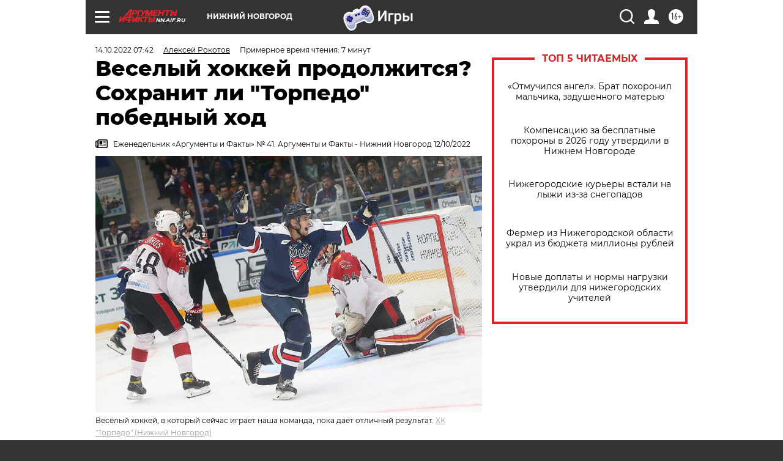

--- FILE ---
content_type: text/html; charset=UTF-8
request_url: https://nn.aif.ru/society/details/veselyy_hokkey_prodolzhitsya_sohranit_li_torpedo_pobednyy_hod
body_size: 38142
content:
<!DOCTYPE html>
<!--[if IE 8]><html class="ie8"> <![endif]-->
<!--[if gt IE 8]><!--><html lang="ru"> <!--<![endif]-->
<head>
    <!-- created_at 30-01-2026 18:29:35 -->
    <script>
        window.isIndexPage = 0;
        window.isMobileBrowser = 0;
        window.disableSidebarCut = 1;
        window.bannerDebugMode = 0;
    </script>

                
                                    <meta http-equiv="Content-Type" content="text/html; charset=utf-8" >
<meta name="format-detection" content="telephone=no" >
<meta name="viewport" content="width=device-width, user-scalable=no, initial-scale=1.0, maximum-scale=1.0, minimum-scale=1.0" >
<meta http-equiv="X-UA-Compatible" content="IE=edge,chrome=1" >
<meta name="HandheldFriendly" content="true" >
<meta name="format-detection" content="telephone=no" >
<meta name="theme-color" content="#ffffff" >
<meta name="description" content="В первом месяце регулярного чемпионата Континентальной хоккейной лиги «Торпедо» превзошло все ожидания. Нижегородская команда радовала зрелищным хоккеем и при этом исправно набирала очки." >
<meta name="keywords" content="Игорь Ларионов,ХК Торпедо Нижний Новгород,хоккей" >
<meta name="article:published_time" content="2022-10-14T04:42:17+0300" >
<meta property="og:title" content="Веселый хоккей продолжится? Сохранит ли &quot;Торпедо&quot; победный ход" >
<meta property="og:description" content="В первом месяце регулярного чемпионата Континентальной хоккейной лиги «Торпедо» превзошло все ожидания. Нижегородская команда радовала зрелищным хоккеем и при этом исправно набирала очки." >
<meta property="og:type" content="article" >
<meta property="og:image" content="https://aif-s3.aif.ru/images/029/670/66078d9eaeeeac2040247658fbf2eacc.jpg" >
<meta property="og:url" content="https://nn.aif.ru/society/details/veselyy_hokkey_prodolzhitsya_sohranit_li_torpedo_pobednyy_hod" >
<meta property="og:site_name" content="AiF" >
<meta property="twitter:card" content="summary_large_image" >
<meta property="twitter:site" content="@aifonline" >
<meta property="twitter:title" content="Веселый хоккей продолжится? Сохранит ли &quot;Торпедо&quot; победный ход" >
<meta property="twitter:description" content="В первом месяце регулярного чемпионата Континентальной хоккейной лиги «Торпедо» превзошло все ожидания. Нижегородская команда радовала зрелищным хоккеем и при этом исправно набирала очки." >
<meta property="twitter:creator" content="@aifonline" >
<meta property="twitter:image:src" content="https://aif-s3.aif.ru/images/029/670/66078d9eaeeeac2040247658fbf2eacc.jpg" >
<meta property="twitter:domain" content="https://nn.aif.ru/society/details/veselyy_hokkey_prodolzhitsya_sohranit_li_torpedo_pobednyy_hod" >
<meta name="author" content="Алексей Рокотов" >
<meta name="facebook-domain-verification" content="jiqbwww7rrqnwzjkizob7wrpmgmwq3" >
        <title>Веселый хоккей продолжится? Сохранит ли &quot;Торпедо&quot; победный ход | АиФ Нижний Новгород</title>    <link rel="shortcut icon" type="image/x-icon" href="/favicon.ico" />
    <link rel="icon" type="image/svg+xml" href="/favicon.svg">
    
    <link rel="preload" href="/redesign2018/fonts/montserrat-v15-latin-ext_latin_cyrillic-ext_cyrillic-regular.woff2" as="font" type="font/woff2" crossorigin>
    <link rel="preload" href="/redesign2018/fonts/montserrat-v15-latin-ext_latin_cyrillic-ext_cyrillic-italic.woff2" as="font" type="font/woff2" crossorigin>
    <link rel="preload" href="/redesign2018/fonts/montserrat-v15-latin-ext_latin_cyrillic-ext_cyrillic-700.woff2" as="font" type="font/woff2" crossorigin>
    <link rel="preload" href="/redesign2018/fonts/montserrat-v15-latin-ext_latin_cyrillic-ext_cyrillic-700italic.woff2" as="font" type="font/woff2" crossorigin>
    <link rel="preload" href="/redesign2018/fonts/montserrat-v15-latin-ext_latin_cyrillic-ext_cyrillic-800.woff2" as="font" type="font/woff2" crossorigin>
    <link href="https://nn.aif.ru/amp/society/details/veselyy_hokkey_prodolzhitsya_sohranit_li_torpedo_pobednyy_hod" rel="amphtml" >
<link href="https://nn.aif.ru/society/details/veselyy_hokkey_prodolzhitsya_sohranit_li_torpedo_pobednyy_hod" rel="canonical" >
<link href="https://nn.aif.ru/redesign2018/css/style.css?cba" media="all" rel="stylesheet" type="text/css" >
<link href="https://nn.aif.ru/img/icon/apple_touch_icon_57x57.png?cba" rel="apple-touch-icon" sizes="57x57" >
<link href="https://nn.aif.ru/img/icon/apple_touch_icon_114x114.png?cba" rel="apple-touch-icon" sizes="114x114" >
<link href="https://nn.aif.ru/img/icon/apple_touch_icon_72x72.png?cba" rel="apple-touch-icon" sizes="72x72" >
<link href="https://nn.aif.ru/img/icon/apple_touch_icon_144x144.png?cba" rel="apple-touch-icon" sizes="144x144" >
<link href="https://nn.aif.ru/img/icon/apple-touch-icon.png?cba" rel="apple-touch-icon" sizes="180x180" >
<link href="https://nn.aif.ru/img/icon/favicon-32x32.png?cba" rel="icon" type="image/png" sizes="32x32" >
<link href="https://nn.aif.ru/img/icon/favicon-16x16.png?cba" rel="icon" type="image/png" sizes="16x16" >
<link href="https://nn.aif.ru/img/manifest.json?cba" rel="manifest" >
<link href="https://nn.aif.ru/img/safari-pinned-tab.svg?cba" rel="mask-icon" color="#d55b5b" >
<link href="https://ads.betweendigital.com" rel="preconnect" crossorigin="" >
        <script type="text/javascript">
    //<!--
    var isRedesignPage = true;    //-->
</script>
<script type="text/javascript" src="https://nn.aif.ru/js/output/jquery.min.js?cba"></script>
<script type="text/javascript" src="https://nn.aif.ru/js/output/header_scripts.js?cba"></script>
<script type="text/javascript">
    //<!--
    var _sf_startpt=(new Date()).getTime()    //-->
</script>
<script type="application/ld+json">
    {"@context":"https:\/\/schema.org","@type":"BreadcrumbList","itemListElement":[{"@type":"ListItem","position":1,"name":"\u0410\u0440\u0433\u0443\u043c\u0435\u043d\u0442\u044b \u0438 \u0424\u0430\u043a\u0442\u044b","item":"https:\/\/nn.aif.ru\/"},{"@type":"ListItem","position":2,"name":"\u041e\u0411\u0429\u0415\u0421\u0422\u0412\u041e","item":"https:\/\/nn.aif.ru\/society"},{"@type":"ListItem","position":3,"name":"\u0421\u043e\u0431\u044b\u0442\u0438\u044f","item":"https:\/\/nn.aif.ru\/society\/details"},{"@type":"ListItem","position":4,"name":"\u0412\u0435\u0441\u0435\u043b\u044b\u0439 \u0445\u043e\u043a\u043a\u0435\u0439 \u043f\u0440\u043e\u0434\u043e\u043b\u0436\u0438\u0442\u0441\u044f? \u0421\u043e\u0445\u0440\u0430\u043d\u0438\u0442 \u043b\u0438 \"\u0422\u043e\u0440\u043f\u0435\u0434\u043e\" \u043f\u043e\u0431\u0435\u0434\u043d\u044b\u0439 \u0445\u043e\u0434","item":"https:\/\/nn.aif.ru\/society\/details\/veselyy_hokkey_prodolzhitsya_sohranit_li_torpedo_pobednyy_hod"}]}</script>
<script type="application/ld+json">
    {"@context":"https:\/\/schema.org","@type":"Article","mainEntityOfPage":{"@type":"WebPage","@id":"https:\/\/nn.aif.ru\/society\/details\/veselyy_hokkey_prodolzhitsya_sohranit_li_torpedo_pobednyy_hod"},"headline":"\u0412\u0435\u0441\u0435\u043b\u044b\u0439 \u0445\u043e\u043a\u043a\u0435\u0439 \u043f\u0440\u043e\u0434\u043e\u043b\u0436\u0438\u0442\u0441\u044f? \u0421\u043e\u0445\u0440\u0430\u043d\u0438\u0442 \u043b\u0438 \"\u0422\u043e\u0440\u043f\u0435\u0434\u043e\" \u043f\u043e\u0431\u0435\u0434\u043d\u044b\u0439 \u0445\u043e\u0434","articleBody":"\u0412 \u043f\u0435\u0440\u0432\u043e\u043c \u043c\u0435\u0441\u044f\u0446\u0435 \u0440\u0435\u0433\u0443\u043b\u044f\u0440\u043d\u043e\u0433\u043e \u0447\u0435\u043c\u043f\u0438\u043e\u043d\u0430\u0442\u0430 \u041a\u043e\u043d\u0442\u0438\u043d\u0435\u043d\u0442\u0430\u043b\u044c\u043d\u043e\u0439 \u0445\u043e\u043a\u043a\u0435\u0439\u043d\u043e\u0439 \u043b\u0438\u0433\u0438 &laquo;\u0422\u043e\u0440\u043f\u0435\u0434\u043e&raquo; \u043f\u0440\u0435\u0432\u0437\u043e\u0448\u043b\u043e \u0432\u0441\u0435 \u043e\u0436\u0438\u0434\u0430\u043d\u0438\u044f. \u041d\u0438\u0436\u0435\u0433\u043e\u0440\u043e\u0434\u0441\u043a\u0430\u044f \u043a\u043e\u043c\u0430\u043d\u0434\u0430 \u0440\u0430\u0434\u043e\u0432\u0430\u043b\u0430 \u0437\u0440\u0435\u043b\u0438\u0449\u043d\u044b\u043c \u0445\u043e\u043a\u043a\u0435\u0435\u043c \u0438 \u043f\u0440\u0438 \u044d\u0442\u043e\u043c \u0438\u0441\u043f\u0440\u0430\u0432\u043d\u043e \u043d\u0430\u0431\u0438\u0440\u0430\u043b\u0430 \u043e\u0447\u043a\u0438, \u0432\u0437\u043b\u0435\u0442\u0435\u0432 \u0432 \u043b\u0438\u0434\u0438\u0440\u0443\u044e\u0449\u0443\u044e \u0433\u0440\u0443\u043f\u043f\u0443 \u0417\u0430\u043f\u0430\u0434\u043d\u043e\u0439 \u043a\u043e\u043d\u0444\u0435\u0440\u0435\u043d\u0446\u0438\u0438. \u041d\u043e \u0441\u0443\u043c\u0435\u0435\u0442 \u043b\u0438 \u043a\u043e\u043c\u0430\u043d\u0434\u0430 \u043f\u043e\u0434 \u0443\u043f\u0440\u0430\u0432\u043b\u0435\u043d\u0438\u0435\u043c \u0418\u0433\u043e\u0440\u044f \u041b\u0430\u0440\u0438\u043e\u043d\u043e\u0432\u0430 \u0441\u043e\u0445\u0440\u0430\u043d\u0438\u0442\u044c \u0441\u0432\u043e\u0439 \u0437\u0430\u0434\u043e\u0440?\n\n\u041a\u043b\u0430\u0441\u0441 \u043f\u043e\u0431\u0438\u043b \u043f\u043e\u0440\u044f\u0434\u043e\u043a\n\n\u0421\u0435\u0437\u043e\u043d 2022\/23 &laquo;\u0422\u043e\u0440\u043f\u0435\u0434\u043e&raquo; \u043d\u0430\u0447\u0430\u043b\u043e \u0442\u0430\u043a, \u0447\u0442\u043e \u043f\u0440\u043e\u0441\u0442\u043e \u0432\u043b\u044e\u0431\u0438\u043b\u043e \u0432 \u0441\u0435\u0431\u044f \u0431\u043e\u043b\u0435\u043b\u044c\u0449\u0438\u043a\u043e\u0432. \u041e\u0434\u043d\u0430 \u0438\u0437 \u0441\u0430\u043c\u044b\u0445 \u043c\u043e\u043b\u043e\u0434\u044b\u0445 \u043a\u043e\u043c\u0430\u043d\u0434 \u041a\u0425\u041b \u0434\u0435\u0439\u0441\u0442\u0432\u0443\u0435\u0442 \u043d\u0430 \u043b\u044c\u0434\u0443 \u0441\u043c\u0435\u043b\u043e \u0438 \u0440\u0430\u0441\u043a\u0440\u0435\u043f\u043e\u0449\u0451\u043d\u043d\u043e. \u0412\u043d\u0435 \u0437\u0430\u0432\u0438\u0441\u0438\u043c\u043e\u0441\u0442\u0438 \u043e\u0442 \u0441\u043e\u043f\u0435\u0440\u043d\u0438\u043a\u0430 \u043d\u0438\u0436\u0435\u0433\u043e\u0440\u043e\u0434\u0446\u044b \u0441\u0442\u0430\u0440\u0430\u044e\u0442\u0441\u044f \u043f\u0440\u0435\u0436\u0434\u0435 \u0432\u0441\u0435\u0433\u043e \u0438\u0433\u0440\u0430\u0442\u044c \u0432 \u0445\u043e\u043a\u043a\u0435\u0439, \u0430 \u043d\u0435 \u0443\u0434\u0435\u0440\u0436\u0438\u0432\u0430\u0442\u044c \u043d\u0443\u0436\u043d\u044b\u0439 \u0440\u0435\u0437\u0443\u043b\u044c\u0442\u0430\u0442. \u041f\u0435\u0440\u0435\u0434 \u043b\u0438\u0445\u043e\u0439 \u043c\u043e\u043b\u043e\u0434\u0451\u0436\u044c\u044e \u0418\u0433\u043e\u0440\u044f \u041b\u0430\u0440\u0438\u043e\u043d\u043e\u0432\u0430 \u0441\u043f\u0430\u0441\u043e\u0432\u0430\u043b\u0438 \u0434\u0430\u0436\u0435 \u0437\u0430\u043f\u0438\u0441\u043d\u044b\u0435 \u0444\u0430\u0432\u043e\u0440\u0438\u0442\u044b \u0438\u0437 &laquo;\u0410\u0432\u0430\u043d\u0433\u0430\u0440\u0434\u0430&raquo;, &laquo;\u041b\u043e\u043a\u043e\u043c\u043e\u0442\u0438\u0432\u0430&raquo; \u0438 &laquo;\u0410\u0432\u0442\u043e\u043c\u043e\u0431\u0438\u043b\u0438\u0441\u0442\u0430&raquo;.\n\n\u041a\u043e\u043d\u0435\u0447\u043d\u043e, \u043f\u043e\u0440\u0430\u0436\u0435\u043d\u0438\u044f \u0441\u043b\u0443\u0447\u0430\u043b\u0438\u0441\u044c. \u041d\u043e \u0434\u0430\u0436\u0435 \u0444\u0430\u0432\u043e\u0440\u0438\u0442\u0430\u043c \u0441\u0435\u0437\u043e\u043d\u0430, &laquo;\u0410\u043a \u0411\u0430\u0440\u0441\u0443&raquo; \u0438\u043b\u0438 &laquo;\u041c\u0435\u0442\u0430\u043b\u043b\u0443\u0440\u0433\u0443&raquo;, \u043d\u0438\u0436\u0435\u0433\u043e\u0440\u043e\u0434\u0446\u044b \u0443\u0441\u0442\u0443\u043f\u0430\u043b\u0438 \u0432 \u0440\u0430\u0432\u043d\u043e\u0439 \u0431\u043e\u0440\u044c\u0431\u0435 \u0441 \u0440\u0430\u0437\u043d\u0438\u0446\u0435\u0439 \u0432\u0441\u0435\u0433\u043e \u0432 \u043e\u0434\u043d\u0443 \u0448\u0430\u0439\u0431\u0443.\n\n\u0414\u0430, \u0431\u044b\u043b\u0430 \u043e\u0434\u043d\u0430 \u043a\u0440\u0443\u043f\u043d\u0430\u044f \u043d\u0435\u0443\u0434\u0430\u0447\u0430 &ndash; 0:3 \u043e\u0442 \u043f\u0438\u0442\u0435\u0440\u0441\u043a\u043e\u0433\u043e \u0421\u041a\u0410. \u041d\u043e \u0441 \u043a\u0435\u043c \u043d\u0435 \u0441\u043b\u0443\u0447\u0430\u0435\u0442\u0441\u044f?\n\n\u041f\u0440\u0438\u0434\u0440\u0430\u0442\u044c\u0441\u044f \u043a &laquo;\u0430\u0432\u0442\u043e\u0437\u0430\u0432\u043e\u0434\u0446\u0430\u043c&raquo; \u043f\u043e \u0438\u0442\u043e\u0433\u0430\u043c \u043f\u0435\u0440\u0432\u043e\u0433\u043e \u043c\u0435\u0441\u044f\u0446\u0430 \u0433\u043b\u0430\u0434\u043a\u043e\u0433\u043e \u0441\u0435\u0437\u043e\u043d\u0430 \u043f\u043e \u0431\u043e\u043b\u044c\u0448\u043e\u043c\u0443 \u0441\u0447\u0451\u0442\u0443 \u043d\u0435 \u0437\u0430 \u0447\u0442\u043e.\n\n\n\n&laquo;\u0422\u043e\u0440\u043f\u0435\u0434\u043e&raquo; \u043f\u043e\u043a\u0430\u0437\u044b\u0432\u0430\u0435\u0442 \u043f\u0440\u0435\u043a\u0440\u0430\u0441\u043d\u044b\u0439 \u0445\u043e\u043a\u043a\u0435\u0439. \u0412 \u041a\u0425\u041b \u0437\u0430 \u044d\u0442\u043e\u0439 \u043a\u043e\u043c\u0430\u043d\u0434\u043e\u0439 \u0441\u0435\u0439\u0447\u0430\u0441 \u043d\u0430\u0431\u043b\u044e\u0434\u0430\u0442\u044c \u043f\u0440\u0438\u044f\u0442\u043d\u0435\u0435 \u0432\u0441\u0435\u0433\u043e, &ndash; \u043d\u0435 \u0441\u043a\u0443\u043f\u0438\u0442\u0441\u044f \u043d\u0430 \u043a\u043e\u043c\u043f\u043b\u0438\u043c\u0435\u043d\u0442\u044b \u044d\u043a\u0441-\u043a\u0430\u043f\u0438\u0442\u0430\u043d &laquo;\u0430\u0432\u0442\u043e\u0437\u0430\u0432\u043e\u0434\u0446\u0435\u0432&raquo; \u0415\u0432\u0433\u0435\u043d\u0438\u0439 \u0412\u0430\u0440\u043b\u0430\u043c\u043e\u0432. &ndash; \u042f \u0434\u0443\u043c\u0430\u043b, \u0441\u0442\u0430\u0440\u0442 \u0443 \u0440\u0435\u0431\u044f\u0442 \u0431\u0443\u0434\u0435\u0442 \u043d\u0430\u043c\u043d\u043e\u0433\u043e \u0442\u044f\u0436\u0435\u043b\u0435\u0435, \u0438 \u043d\u0435 \u0441\u043a\u0440\u044b\u0432\u0430\u043b \u0441\u0432\u043e\u0435\u0433\u043e \u0441\u043a\u0435\u043f\u0441\u0438\u0441\u0430 \u043f\u0435\u0440\u0435\u0434 \u043d\u0430\u0447\u0430\u043b\u043e\u043c \u0441\u0435\u0437\u043e\u043d\u0430. \u042f \u0432\u043e\u0441\u043f\u0438\u0442\u0430\u043d \u043d\u0430 \u0442\u043e\u043c, \u0447\u0442\u043e \u043f\u043e\u0440\u044f\u0434\u043e\u043a \u0431\u044c\u0451\u0442 \u0438 \u043a\u043b\u0430\u0441\u0441, \u0438 \u0432\u0441\u0451 \u043e\u0441\u0442\u0430\u043b\u044c\u043d\u043e\u0435. \u041d\u0435 \u043f\u0440\u0435\u0434\u0441\u0442\u0430\u0432\u043b\u044f\u043b, \u0447\u0442\u043e \u0432\u0435\u0441\u0451\u043b\u044b\u0439 \u0445\u043e\u043a\u043a\u0435\u0439, \u0432 \u043a\u043e\u0442\u043e\u0440\u044b\u0439 \u0441\u0435\u0439\u0447\u0430\u0441 \u0438\u0433\u0440\u0430\u0435\u0442 \u043d\u0438\u0436\u0435\u0433\u043e\u0440\u043e\u0434\u0441\u043a\u0430\u044f \u043a\u043e\u043c\u0430\u043d\u0434\u0430, \u043c\u043e\u0436\u0435\u0442 \u0434\u0430\u0442\u044c \u0442\u0430\u043a\u043e\u0439 \u0440\u0435\u0437\u0443\u043b\u044c\u0442\u0430\u0442. \u0427\u0435\u0441\u0442\u043d\u043e \u0441\u043a\u0430\u0436\u0443, \u0440\u0430\u0434, \u0447\u0442\u043e \u043e\u0448\u0438\u0431\u0441\u044f \u0432 \u043f\u0440\u043e\u0433\u043d\u043e\u0437\u0430\u0445!&raquo;\n\n\u041f\u043e \u043c\u043d\u0435\u043d\u0438\u044e \u0415\u0432\u0433\u0435\u043d\u0438\u044f \u0412\u0430\u0440\u043b\u0430\u043c\u043e\u0432\u0430, \u0442\u0440\u0435\u043d\u0435\u0440\u0441\u043a\u043e\u043c\u0443 \u0448\u0442\u0430\u0431\u0443 &laquo;\u0422\u043e\u0440\u043f\u0435\u0434\u043e&raquo; \u0443\u0434\u0430\u043b\u043e\u0441\u044c \u0440\u0430\u0437\u043e\u0440\u0432\u0430\u0442\u044c \u043f\u0440\u0438\u0432\u044b\u0447\u043d\u044b\u0439 \u0434\u043b\u044f \u041a\u0425\u041b \u0448\u0430\u0431\u043b\u043e\u043d, \u043a\u043e\u0433\u0434\u0430 \u0432 \u043a\u043e\u043c\u0430\u043d\u0434\u0435 \u043f\u0440\u043e\u0438\u0441\u0445\u043e\u0434\u0438\u0442 \u0447\u0451\u0442\u043a\u043e\u0435 \u0440\u0430\u0437\u0434\u0435\u043b\u0435\u043d\u0438\u0435 \u043d\u0430 \u0437\u0430\u0431\u0438\u0432\u043d\u044b\u0435 \u0438 \u0440\u043e\u043b\u0435\u0432\u044b\u0435 \u0437\u0432\u0435\u043d\u044c\u044f. \u0412 \u0441\u0430\u043c\u043e\u043c \u0434\u0435\u043b\u0435, \u0418\u0433\u043e\u0440\u044c \u041b\u0430\u0440\u0438\u043e\u043d\u043e\u0432 \u043f\u0440\u043e\u0434\u043e\u043b\u0436\u0430\u0435\u0442 \u0442\u0430\u0441\u043e\u0432\u0430\u0442\u044c \u0441\u0432\u043e\u0438\u0445 \u043d\u0430\u043f\u0430\u0434\u0430\u044e\u0449\u0438\u0445, \u0444\u043e\u0440\u043c\u0438\u0440\u0443\u044f \u0432\u0441\u0451 \u043d\u043e\u0432\u044b\u0435 \u0438 \u043d\u043e\u0432\u044b\u0435 \u0441\u043e\u0447\u0435\u0442\u0430\u043d\u0438\u044f. \u041f\u043e\u043d\u044f\u0442\u044c, \u0431\u0443\u0434\u0435\u0442 \u043b\u0438 &laquo;\u0442\u0430\u0441\u043a\u0430\u0442\u044c \u0440\u043e\u044f\u043b\u044c&raquo; \u0443\u0441\u043b\u043e\u0432\u043d\u0430\u044f \u0442\u0440\u043e\u0439\u043a\u0430 \u041a\u043e\u0432\u0430\u043b\u0435\u043d\u043a\u043e &ndash; \u041a\u0440\u0443\u0447\u0438\u043d\u0438\u043d &ndash; \u0413\u043e\u043d\u0447\u0430\u0440\u0443\u043a \u0438\u043b\u0438 \u044d\u0442\u043e \u0437\u0430 \u043d\u0438\u0445 \u0441\u0434\u0435\u043b\u0430\u0435\u0442 \u0437\u0432\u0435\u043d\u043e \u0410\u0442\u0430\u043d\u0430\u0441\u043e\u0432 &ndash;\u041b\u0435\u0442\u0443\u043d\u043e\u0432 &ndash; \u0412\u043e\u0440\u043e\u043d\u0438\u043d, \u043d\u0435\u0432\u043e\u0437\u043c\u043e\u0436\u043d\u043e. \u041b\u044e\u0431\u043e\u0435 \u0442\u0440\u0438\u043e &laquo;\u0430\u0432\u0442\u043e\u0437\u0430\u0432\u043e\u0434\u0446\u0435\u0432&raquo; \u043c\u043e\u0436\u0435\u0442 \u0441\u0442\u0430\u0442\u044c \u043a\u0430\u043a \u0443\u0434\u0430\u0440\u043d\u044b\u043c, \u0442\u0430\u043a \u0438 \u043e\u0431\u043e\u0440\u043e\u043d\u0438\u0442\u0435\u043b\u044c\u043d\u044b\u043c.\n\n&laquo;\u041f\u043e\u0441\u043b\u0435\u0434\u043d\u0438\u0439 \u0440\u0430\u0437 \u0447\u0442\u043e-\u0442\u043e \u043f\u043e\u0434\u043e\u0431\u043d\u043e\u0435 \u044f \u043d\u0430\u0431\u043b\u044e\u0434\u0430\u043b \u0432 \u043c\u0430\u0433\u043d\u0438\u0442\u043e\u0433\u043e\u0440\u0441\u043a\u043e\u043c &laquo;\u041c\u0435\u0442\u0430\u043b\u043b\u0443\u0440\u0433\u0435&raquo; \u043d\u0430 \u0440\u0443\u0431\u0435\u0436\u0435 1990-\u0445 \u0438 \u043d\u0443\u043b\u0435\u0432\u044b\u0445, &ndash; \u0432\u0441\u043f\u043e\u043c\u0438\u043d\u0430\u0435\u0442 \u0415\u0432\u0433\u0435\u043d\u0438\u0439 \u0412\u0430\u0440\u043b\u0430\u043c\u043e\u0432. &ndash; \u0410 \u0437\u0430\u0442\u0435\u043c \u0445\u043e\u043a\u043a\u0435\u0439 \u043d\u0430\u0447\u0430\u043b \u043c\u0435\u043d\u044f\u0442\u044c\u0441\u044f, \u0438 \u0432 \u043a\u043e\u043c\u0430\u043d\u0434\u0430\u0445 \u043f\u043e\u044f\u0432\u0438\u043b\u043e\u0441\u044c \u0441\u0442\u0440\u043e\u0433\u043e\u0435 \u0440\u0430\u0437\u0434\u0435\u043b\u0435\u043d\u0438\u0435 \u043d\u0430 &laquo;\u0438\u0433\u0440\u043e\u0432\u0438\u043a\u043e\u0432&raquo; \u0438 &laquo;\u0442\u0440\u0443\u0434\u043e\u0432\u0438\u043a\u043e\u0432&raquo;. \u041b\u0430\u0440\u0438\u043e\u043d\u043e\u0432\u0443 \u0443\u0434\u0430\u043b\u043e\u0441\u044c \u043f\u0435\u0440\u0435\u0442\u0440\u044f\u0445\u043d\u0443\u0442\u044c \u044d\u0442\u0443 \u0441\u0442\u0430\u0432\u0448\u0435\u0439 \u0437\u0430\u0435\u0437\u0436\u0435\u043d\u043d\u043e\u0439 \u0442\u0430\u043a\u0442\u0438\u043a\u0443&raquo;.\n\n\u0411\u0435\u0437 \u043b\u0438\u0448\u043d\u0435\u0433\u043e \u0432\u0435\u0441\u0430\n\n\u041d\u0430\u0441\u0442\u0430\u0432\u043d\u0438\u043a \u0418\u0433\u043e\u0440\u044c \u041b\u0430\u0440\u0438\u043e\u043d\u043e\u0432, \u0431\u0435\u0437\u0443\u0441\u043b\u043e\u0432\u043d\u043e, \u043e\u0441\u0442\u0430\u0451\u0442\u0441\u044f \u0433\u043b\u0430\u0432\u043d\u043e\u0439 \u0437\u0432\u0435\u0437\u0434\u043e\u0439 &laquo;\u0422\u043e\u0440\u043f\u0435\u0434\u043e&raquo;. \u0422\u0435\u043c \u0431\u043e\u043b\u0435\u0435 \u041f\u0440\u043e\u0444\u0435\u0441\u0441\u043e\u0440 \u043c\u0430\u0441\u0442\u0435\u0440\u0441\u043a\u0438 \u043f\u0440\u0438\u0432\u043b\u0435\u043a\u0430\u0435\u0442 \u043a \u0441\u0435\u0431\u0435 \u0432\u043d\u0438\u043c\u0430\u043d\u0438\u0435. \u0415\u0433\u043e \u0432\u044b\u0441\u043a\u0430\u0437\u044b\u0432\u0430\u043d\u0438\u044f \u043e \u043f\u043e\u043b\u044c\u0437\u0435 \u043e\u0432\u043e\u0449\u043d\u043e\u0439 \u0434\u0438\u0435\u0442\u044b \u0438 \u0444\u043e\u0442\u043e \u0441 \u043a\u043e\u043d\u0442\u0435\u0439\u043d\u0435\u0440\u043e\u043c \u0441\u0432\u0435\u0436\u0435\u0439 \u0437\u0435\u043b\u0435\u043d\u0438 \u0443\u0436\u0435 \u0441\u0442\u0430\u043b\u0438 \u043f\u043e\u043f\u0443\u043b\u044f\u0440\u043d\u044b\u043c\u0438 \u043c\u0435\u043c\u0430\u043c\u0438 \u0440\u043e\u0441\u0441\u0438\u0439\u0441\u043a\u043e\u0433\u043e \u0445\u043e\u043a\u043a\u0435\u044f. \u0410 &laquo;\u0422\u043e\u0440\u043f\u0435\u0434\u043e&raquo; \u0442\u0435\u043f\u0435\u0440\u044c \u0432 \u0448\u0443\u0442\u043a\u0443 \u043d\u0430\u0437\u044b\u0432\u0430\u044e\u0442 \u043a\u043e\u043c\u0430\u043d\u0434\u043e\u0439 \u0431\u0435\u0437 \u043b\u0438\u0448\u043d\u0435\u0433\u043e \u0432\u0435\u0441\u0430.\n\n\u041d\u043e \u043d\u0435 \u043c\u0435\u043d\u0435\u0435 \u0438\u043d\u0442\u0435\u0440\u0435\u0441\u043d\u043e \u043d\u0430\u0431\u043b\u044e\u0434\u0430\u0442\u044c \u0438 \u043d\u0435\u043f\u043e\u0441\u0440\u0435\u0434\u0441\u0442\u0432\u0435\u043d\u043d\u043e \u0437\u0430 \u0445\u043e\u043a\u043a\u0435\u0438\u0441\u0442\u0430\u043c\u0438. \u0412\u0435\u0434\u044c \u043c\u043d\u043e\u0433\u0438\u0435 \u0438\u0437 \u043d\u0438\u0445 \u0434\u043e \u043d\u0430\u0447\u0430\u043b\u0430 \u0441\u0435\u0437\u043e\u043d\u0430 \u0448\u0438\u0440\u043e\u043a\u043e\u0439 \u043f\u0443\u0431\u043b\u0438\u043a\u0435 \u0431\u044b\u043b\u0438 \u043d\u0435\u0438\u0437\u0432\u0435\u0441\u0442\u043d\u044b.\n\n\u041e\u0434\u043d\u043e\u0433\u043e \u0438\u0437 \u043d\u043e\u0432\u044b\u0445 \u0433\u0435\u0440\u043e\u0435\u0432 &laquo;\u0430\u0432\u0442\u043e\u0437\u0430\u0432\u043e\u0434\u0441\u043a\u043e\u0439&raquo; \u043a\u043e\u043c\u0430\u043d\u0434\u044b \u0443\u0436\u0435 \u0432\u044b\u0434\u0435\u043b\u0438\u043b\u0430 \u0441\u0430\u043c\u0430 \u041a\u0425\u041b. \u0420\u0435\u0447\u044c \u043e \u0412\u0430\u0441\u0438\u043b\u0438\u0438 \u0410\u0442\u0430\u043d\u0430\u0441\u043e\u0432\u0435. 20-\u043b\u0435\u0442\u043d\u0438\u0439 \u043d\u0430\u043f\u0430\u0434\u0430\u044e\u0449\u0438\u0439 &laquo;\u0422\u043e\u0440\u043f\u0435\u0434\u043e&raquo; \u0431\u044b\u043b \u043f\u0440\u0438\u0437\u043d\u0430\u043d \u043b\u0443\u0447\u0448\u0438\u043c \u043d\u043e\u0432\u0438\u0447\u043a\u043e\u043c \u043b\u0438\u0433\u0438 \u043f\u043e \u0438\u0442\u043e\u0433\u0430\u043c \u0441\u0435\u043d\u0442\u044f\u0431\u0440\u044f.\n\n\u042f\u0440\u043a\u043e \u043f\u0440\u043e\u044f\u0432\u043b\u044f\u043b\u0438 \u0441\u0435\u0431\u044f \u0438 \u043c\u043d\u043e\u0433\u0438\u0435 \u0434\u0440\u0443\u0433\u0438\u0435 \u0445\u043e\u043a\u043a\u0435\u0438\u0441\u0442\u044b. \u041f\u0440\u0438\u0447\u0451\u043c \u043d\u0435 \u0442\u043e\u043b\u044c\u043a\u043e \u043c\u043e\u043b\u043e\u0434\u0451\u0436\u044c. \u0412 \u043b\u0443\u0447\u0448\u0438\u0445 \u0431\u043e\u043c\u0431\u0430\u0440\u0434\u0438\u0440\u0430\u0445 &laquo;\u0422\u043e\u0440\u043f\u0435\u0434\u043e&raquo; \u0441\u0435\u0439\u0447\u0430\u0441 \u0438\u0434\u0451\u0442 \u0410\u043b\u0435\u043a\u0441\u0435\u0439 \u041a\u0440\u0443\u0447\u0438\u043d\u0438\u043d. 31-\u043b\u0435\u0442\u043d\u0438\u0439 \u0444\u043e\u0440\u0432\u0430\u0440\u0434, \u043d\u0438\u043a\u043e\u0433\u0434\u0430 \u043d\u0435 \u0445\u0432\u0430\u0442\u0430\u0432\u0448\u0438\u0439 \u0437\u0432\u0451\u0437\u0434 \u0441 \u043d\u0435\u0431\u0430, \u0440\u0430\u0441\u043a\u0440\u044b\u0432\u0430\u0435\u0442\u0441\u044f \u0441 \u043d\u043e\u0432\u043e\u0439 \u0441\u0442\u043e\u0440\u043e\u043d\u044b.\n\n&laquo;\u041a\u0440\u0443\u0447\u0438\u043d\u0438\u043d \u0441\u0442\u0430\u043b \u0438\u043c\u0435\u043d\u043d\u043e \u0442\u0435\u043c \u0434\u044f\u0434\u044c\u043a\u043e\u0439-\u043d\u0430\u0441\u0442\u0430\u0432\u043d\u0438\u043a\u043e\u043c, \u043a\u043e\u0442\u043e\u0440\u044b\u0439 \u043d\u0443\u0436\u0435\u043d \u0432 \u043c\u043e\u043b\u043e\u0434\u043e\u0439 \u043a\u043e\u043c\u0430\u043d\u0434\u0435, &ndash; \u043f\u043e\u0434\u0447\u0451\u0440\u043a\u0438\u0432\u0430\u0435\u0442 \u044d\u043a\u0441-\u0438\u0433\u0440\u043e\u043a &laquo;\u0430\u0432\u0442\u043e\u0437\u0430\u0432\u043e\u0434\u0446\u0435\u0432&raquo; \u041c\u0438\u0445\u0430\u0438\u043b \u0422\u044e\u043b\u044f\u043f\u043a\u0438\u043d. &ndash; \u041f\u043e\u043b\u044c\u0437\u0430 \u043e\u0442 \u0438\u0433\u0440\u044b \u0410\u043b\u0435\u043a\u0441\u0435\u044f \u043d\u0435 \u0442\u043e\u043b\u044c\u043a\u043e \u0432 \u0442\u043e\u043c, \u0447\u0442\u043e \u043e\u043d \u043d\u0430\u0431\u0438\u0440\u0430\u0435\u0442 \u043c\u043d\u043e\u0433\u043e \u043e\u0447\u043a\u043e\u0432. \u041e\u0431\u0440\u0430\u0442\u0438\u0442\u0435 \u0432\u043d\u0438\u043c\u0430\u043d\u0438\u0435, \u0441\u043a\u043e\u043b\u044c\u043a\u043e \u044d\u0442\u043e\u0442 \u0444\u043e\u0440\u0432\u0430\u0440\u0434 \u043f\u043e\u0434\u0441\u043a\u0430\u0437\u044b\u0432\u0430\u0435\u0442 \u0441\u0432\u043e\u0438\u043c \u043c\u0435\u043d\u0435\u0435 \u043e\u043f\u044b\u0442\u043d\u044b\u043c \u043f\u0430\u0440\u0442\u043d\u0451\u0440\u0430\u043c&raquo;.\n\n\n\n\u0412\u044b\u0434\u0435\u043b\u044f\u0435\u0442 \u0422\u044e\u043b\u044f\u043f\u043a\u0438\u043d \u0438 \u0434\u0432\u0443\u0445 \u043c\u043e\u043b\u043e\u0434\u044b\u0445 \u0437\u0430\u0449\u0438\u0442\u043d\u0438\u043a\u043e\u0432 &ndash; \u041c\u0438\u0445\u0430\u0438\u043b\u0430 \u0424\u0435\u0434\u043e\u0442\u043e\u0432\u0430 \u0441 \u0411\u043e\u0433\u0434\u0430\u043d\u043e\u043c \u041a\u043e\u043d\u044e\u0448\u043a\u043e\u0432\u044b\u043c, \u043a\u043e\u0442\u043e\u0440\u044b\u0435 \u043d\u0430 \u0441\u0442\u0430\u0440\u0442\u0435 \u0441\u0435\u0437\u043e\u043d\u0430 \u043f\u043e\u043b\u044c\u0437\u0443\u044e\u0442\u0441\u044f \u043f\u043e\u043b\u043d\u044b\u043c \u0434\u043e\u0432\u0435\u0440\u0438\u0435\u043c \u0418\u0433\u043e\u0440\u044f \u041b\u0430\u0440\u0438\u043e\u043d\u043e\u0432\u0430.\n\n&laquo;\u042d\u0442\u0438 \u043f\u0430\u0440\u043d\u0438 \u043d\u0435 \u043f\u0440\u043e\u0441\u0442\u043e \u043f\u043e\u043b\u0443\u0447\u0430\u044e\u0442 \u043c\u043d\u043e\u0433\u043e \u0438\u0433\u0440\u043e\u0432\u043e\u0433\u043e \u0432\u0440\u0435\u043c\u0435\u043d\u0438, \u043e\u043d\u0438 \u043f\u0440\u043e\u0432\u043e\u0434\u044f\u0442 \u043d\u0430 \u043b\u044c\u0434\u0443 \u043b\u044c\u0432\u0438\u043d\u0443\u044e \u0434\u043e\u043b\u044e \u043f\u0440\u0438 \u0440\u043e\u0437\u044b\u0433\u0440\u044b\u0448\u0435 \u0431\u043e\u043b\u044c\u0448\u0438\u043d\u0441\u0442\u0432\u0430, &ndash; \u043e\u0431\u044a\u044f\u0441\u043d\u044f\u0435\u0442 \u041c\u0438\u0445\u0430\u0438\u043b \u0422\u044e\u043b\u044f\u043f\u043a\u0438\u043d. &ndash; \u0415\u0441\u043b\u0438 \u0442\u0430\u043a \u043f\u043e\u0439\u0434\u0451\u0442 \u0434\u0430\u043b\u044c\u0448\u0435, \u0432 &laquo;\u0422\u043e\u0440\u043f\u0435\u0434\u043e&raquo; \u043c\u043e\u0433\u0443\u0442 \u0432\u044b\u0440\u0430\u0441\u0442\u0438 \u0434\u0432\u0430 \u043e\u0447\u0435\u043d\u044c \u0438\u043d\u0442\u0435\u0440\u0435\u0441\u043d\u044b\u0445 \u0430\u0442\u0430\u043a\u0443\u044e\u0449\u0438\u0445 \u0437\u0430\u0449\u0438\u0442\u043d\u0438\u043a\u0430&raquo;.\n\n\u0427\u0442\u043e \u0441\u043b\u0443\u0447\u0438\u043b\u043e\u0441\u044c \u0441 \u0432\u0440\u0430\u0442\u0430\u0440\u0451\u043c?\n\n\u041d\u0430\u0432\u0435\u0440\u043d\u043e\u0435, \u0435\u0434\u0438\u043d\u0441\u0442\u0432\u0435\u043d\u043d\u043e\u0435 \u0440\u0435\u0448\u0435\u043d\u0438\u0435 \u0418\u0433\u043e\u0440\u044f \u041b\u0430\u0440\u0438\u043e\u043d\u043e\u0432\u0430, \u043a\u043e\u0442\u043e\u0440\u043e\u0435 \u0432\u044b\u0437\u0432\u0430\u043b\u043e \u0432\u043e\u043f\u0440\u043e\u0441\u044b \u0443 \u043d\u0438\u0436\u0435\u0433\u043e\u0440\u043e\u0434\u0441\u043a\u0438\u0445 \u043f\u043e\u043a\u043b\u043e\u043d\u043d\u0438\u043a\u043e\u0432 \u0445\u043e\u043a\u043a\u0435\u044f, &ndash; \u0440\u0430\u0441\u0441\u0442\u0430\u0432\u0430\u043d\u0438\u0435 \u0441 \u0410\u043d\u0434\u0440\u0435\u0435\u043c \u0422\u0438\u0445\u043e\u043c\u0438\u0440\u043e\u0432\u044b\u043c. \u0414\u0432\u0430\u0434\u0446\u0430\u0442\u0438\u0441\u0435\u043c\u0438\u043b\u0435\u0442\u043d\u0438\u0439 \u0432\u0440\u0430\u0442\u0430\u0440\u044c, \u0432\u044b\u0441\u0442\u0443\u043f\u0430\u0432\u0448\u0438\u0439 \u0437\u0430 &laquo;\u0422\u043e\u0440\u043f\u0435\u0434\u043e&raquo; \u043d\u0430 \u043f\u0440\u043e\u0442\u044f\u0436\u0435\u043d\u0438\u0438 \u0441\u0435\u043c\u0438 \u0441\u0435\u0437\u043e\u043d\u043e\u0432, \u0430 \u0432 \u0441\u0432\u043e\u0451 \u0432\u0440\u0435\u043c\u044f \u043f\u043e\u0431\u0435\u0436\u0434\u0430\u0432\u0448\u0438\u0439 \u0441 \u043d\u0438\u0436\u0435\u0433\u043e\u0440\u043e\u0434\u0441\u043a\u043e\u0439 &laquo;\u0427\u0430\u0439\u043a\u043e\u0439&raquo; \u0432 \u041c\u043e\u043b\u043e\u0434\u0451\u0436\u043d\u043e\u0439 \u0445\u043e\u043a\u043a\u0435\u0439\u043d\u043e\u0439 \u043b\u0438\u0433\u0435, \u043d\u0435\u043e\u0436\u0438\u0434\u0430\u043d\u043d\u043e \u0431\u044b\u043b \u043e\u0442\u043f\u0440\u0430\u0432\u043b\u0435\u043d \u0432 \u043d\u0438\u0436\u043d\u0435\u043a\u0430\u043c\u0441\u043a\u0438\u0439 &laquo;\u041d\u0435\u0444\u0442\u0435\u0445\u0438\u043c\u0438\u043a&raquo;.\n\n&laquo;\u041c\u043d\u043e\u0433\u0438\u0435 \u0431\u044b\u043b\u0438 \u0443\u0432\u0435\u0440\u0435\u043d\u044b, \u0447\u0442\u043e \u0422\u0438\u0445\u043e\u043c\u0438\u0440\u043e\u0432 \u043d\u0430\u0447\u043d\u0451\u0442 \u0441\u0435\u0437\u043e\u043d \u0432 \u0440\u043e\u043b\u0438 \u043e\u0441\u043d\u043e\u0432\u043d\u043e\u0433\u043e \u043a\u0438\u043f\u0435\u0440\u0430, \u043d\u043e \u0432\u044b\u0448\u043b\u043e \u043f\u043e-\u0434\u0440\u0443\u0433\u043e\u043c\u0443. \u041f\u043e \u0431\u043e\u043b\u044c\u0448\u043e\u043c\u0443 \u0441\u0447\u0451\u0442\u0443, \u0410\u043d\u0434\u0440\u0435\u0439 \u0434\u0430\u0436\u0435 \u043d\u0435 \u043f\u043e\u043b\u0443\u0447\u0438\u043b \u0448\u0430\u043d\u0441\u0430, &ndash; \u0443\u0434\u0438\u0432\u043b\u044f\u0435\u0442\u0441\u044f \u041c\u0438\u0445\u0430\u0438\u043b \u0422\u044e\u043b\u044f\u043f\u043a\u0438\u043d. &ndash; \u041b\u043e\u0433\u0438\u0447\u0435\u0441\u043a\u043e\u0433\u043e \u043e\u0431\u044a\u044f\u0441\u043d\u0435\u043d\u0438\u044f, \u043f\u043e\u0447\u0435\u043c\u0443 \u0410\u043d\u0434\u0440\u0435\u0439 \u0441\u0435\u043b \u0432 \u0433\u043b\u0443\u0445\u043e\u0439 \u0437\u0430\u043f\u0430\u0441, \u0430 \u043f\u043e\u0442\u043e\u043c \u0438 \u0432\u043e\u0432\u0441\u0435 \u043f\u043e\u043a\u0438\u043d\u0443\u043b \u043a\u043e\u043c\u0430\u043d\u0434\u0443, \u0443 \u043c\u0435\u043d\u044f \u043d\u0435\u0442&raquo;.\n\n\u0412\u043f\u0440\u043e\u0447\u0435\u043c, \u043d\u0430 \u044d\u0442\u0443 \u0441\u0438\u0442\u0443\u0430\u0446\u0438\u044e \u043d\u0443\u0436\u043d\u043e \u0432\u0437\u0433\u043b\u044f\u043d\u0443\u0442\u044c \u0438 \u0441 \u0434\u0440\u0443\u0433\u043e\u0439 \u0441\u0442\u043e\u0440\u043e\u043d\u044b. \u0415\u0434\u0432\u0430 \u043b\u0438 \u0422\u0438\u0445\u043e\u043c\u0438\u0440\u043e\u0432, \u043a\u043e\u0442\u043e\u0440\u044b\u0439 \u043f\u0440\u0435\u0442\u0435\u043d\u0434\u043e\u0432\u0430\u043b \u043d\u0430 \u0441\u0442\u0430\u0442\u0443\u0441 \u043e\u0441\u043d\u043e\u0432\u043d\u043e\u0433\u043e \u0432\u0440\u0430\u0442\u0430\u0440\u044f, \u043d\u043e \u043e\u0441\u0442\u0430\u0432\u0430\u043b\u0441\u044f \u043d\u0430 \u0441\u043a\u0430\u043c\u0435\u0439\u043a\u0435, \u0431\u044b\u043b \u0434\u043e\u0432\u043e\u043b\u0435\u043d \u043f\u043e\u043b\u043e\u0436\u0435\u043d\u0438\u0435\u043c \u0434\u0435\u043b. \u0421\u043a\u043e\u0440\u0435\u0435 \u0432\u0441\u0435\u0433\u043e, \u0440\u0435\u0448\u0435\u043d\u0438\u0435 \u0440\u0430\u0441\u0441\u0442\u0430\u0442\u044c\u0441\u044f \u0431\u044b\u043b\u043e \u043e\u0431\u043e\u044e\u0434\u043d\u044b\u043c.\n\n&laquo;\u0420\u0435\u0447\u044c \u043d\u0435 \u0438\u0434\u0451\u0442 \u043e \u0442\u043e\u043c, \u0447\u0442\u043e \u041b\u0430\u0440\u0438\u043e\u043d\u043e\u0432 \u0432\u044b\u0433\u043d\u0430\u043b \u0433\u043e\u043b\u043a\u0438\u043f\u0435\u0440\u0430 \u0438\u0437 \u043a\u043e\u043c\u0430\u043d\u0434\u044b, &ndash; \u0443\u0432\u0435\u0440\u0435\u043d \u0415\u0432\u0433\u0435\u043d\u0438\u0439 \u0412\u0430\u0440\u043b\u0430\u043c\u043e\u0432. &ndash; \u0421\u0438\u0434\u0435\u0442\u044c \u0437\u0430 \u0441\u043f\u0438\u043d\u043e\u0439 \u0418\u0432\u0430\u043d\u0430 \u041a\u0443\u043b\u044c\u0431\u0430\u043a\u043e\u0432\u0430 \u0422\u0438\u0445\u043e\u043c\u0438\u0440\u043e\u0432\u0443 \u043d\u0435 \u0431\u044b\u043b\u043e \u043d\u0438\u043a\u0430\u043a\u043e\u0433\u043e \u0440\u0435\u0437\u043e\u043d\u0430. \u0410\u043d\u0434\u0440\u0435\u0439 \u043d\u0435\u043f\u043b\u043e\u0445\u043e \u0441\u043c\u043e\u0442\u0440\u0435\u043b\u0441\u044f \u043d\u0430 \u043f\u0440\u043e\u0442\u044f\u0436\u0435\u043d\u0438\u0438 \u043f\u043e\u0441\u043b\u0435\u0434\u043d\u0438\u0445 \u043b\u0435\u0442. \u0415\u043c\u0443 \u043d\u0430\u0434\u043e \u0438\u0433\u0440\u0430\u0442\u044c. \u0414\u0443\u043c\u0430\u044e, \u043e\u043d \u0438 \u0441\u0430\u043c \u0445\u043e\u0442\u0435\u043b \u0443\u0439\u0442\u0438. \u0422\u0438\u0445\u043e\u043c\u0438\u0440\u043e\u0432 &ndash; \u043d\u0438\u0436\u0435\u0433\u043e\u0440\u043e\u0434\u0435\u0446, \u043f\u043e\u044d\u0442\u043e\u043c\u0443 \u0431\u043e\u043b\u0435\u043b\u044c\u0449\u0438\u043a\u0438 \u0438 \u0432\u043e\u0441\u043f\u0440\u0438\u043d\u0438\u043c\u0430\u044e\u0442 \u0435\u0433\u043e \u0443\u0445\u043e\u0434 \u0431\u043e\u043b\u0435\u0437\u043d\u0435\u043d\u043d\u043e. \u0412 \u043e\u0441\u0442\u0430\u043b\u044c\u043d\u043e\u043c \u0432 \u044d\u0442\u043e\u0439 \u0441\u0438\u0442\u0443\u0430\u0446\u0438\u0438 \u043d\u0435\u0442 \u043d\u0438\u0447\u0435\u0433\u043e \u043d\u0435\u043e\u0431\u044b\u0447\u043d\u043e\u0433\u043e&raquo;.\n\n\u0422\u0435\u043f\u0435\u0440\u044c \u0432\u0435\u0441\u044c \u0432\u043e\u043f\u0440\u043e\u0441 \u0432 \u0442\u043e\u043c, \u0441\u043f\u0440\u0430\u0432\u0438\u0442\u0441\u044f \u043b\u0438 \u0441\u0432\u044f\u0437\u043a\u0430 \u0433\u043e\u043b\u043a\u0438\u043f\u0435\u0440\u043e\u0432 \u041a\u0443\u043b\u044c\u0431\u0430\u043a\u043e\u0432 &ndash; \u0413\u0443\u0441\u043a\u0430 \u0441 68-\u043c\u0430\u0442\u0447\u0435\u0432\u044b\u043c \u043c\u0430\u0440\u0430\u0444\u043e\u043d\u043e\u043c \u0440\u0435\u0433\u0443\u043b\u044f\u0440\u043d\u043e\u0433\u043e \u0441\u0435\u0437\u043e\u043d\u0430 \u041a\u0425\u041b. \u041e\u043f\u044b\u0442 \u0422\u0438\u0445\u043e\u043c\u0438\u0440\u043e\u0432\u0430 &laquo;\u0422\u043e\u0440\u043f\u0435\u0434\u043e&raquo; \u0442\u043e\u0447\u043d\u043e \u043d\u0435 \u043f\u043e\u043c\u0435\u0448\u0430\u043b \u0431\u044b.\n\n\n\n\u0414\u043e \u0437\u0438\u043c\u044b \u043d\u0438\u0447\u0435\u0433\u043e \u043d\u0435 \u0438\u0437\u043c\u0435\u043d\u0438\u0442\u0441\u044f\n\n\u041d\u043e \u0432\u0440\u0430\u0442\u0430\u0440\u0441\u043a\u0438\u0439 \u0432\u043e\u043f\u0440\u043e\u0441 \u043d\u0435 \u0435\u0434\u0438\u043d\u0441\u0442\u0432\u0435\u043d\u043d\u044b\u0439, \u0447\u0442\u043e \u0442\u0440\u0435\u0432\u043e\u0436\u0438\u0442 \u043f\u043e\u043a\u043b\u043e\u043d\u043d\u0438\u043a\u043e\u0432 &laquo;\u0422\u043e\u0440\u043f\u0435\u0434\u043e&raquo;. \u041d\u0430 \u0441\u0442\u044b\u043a\u0435 \u0441\u0435\u043d\u0442\u044f\u0431\u0440\u044f-\u043e\u043a\u0442\u044f\u0431\u0440\u044f &laquo;\u0430\u0432\u0442\u043e\u0437\u0430\u0432\u043e\u0434\u0446\u044b&raquo; \u0432\u043f\u0435\u0440\u0432\u044b\u0435 \u043f\u0440\u043e\u0438\u0433\u0440\u0430\u043b\u0438 \u043d\u0435\u0441\u043a\u043e\u043b\u044c\u043a\u043e \u043c\u0430\u0442\u0447\u0435\u0439 \u043f\u043e\u0434\u0440\u044f\u0434. \u041b\u044e\u0431\u043e\u043f\u044b\u0442\u043d\u043e \u043f\u043e\u0441\u043c\u043e\u0442\u0440\u0435\u0442\u044c, \u043a\u0430\u043a \u0435\u0449\u0451 \u043d\u0435 \u0437\u0430\u043c\u0430\u0442\u0435\u0440\u0435\u0432\u0448\u0430\u044f &laquo;\u0430\u0432\u0442\u043e\u0437\u0430\u0432\u043e\u0434\u0441\u043a\u0430\u044f&raquo; \u043a\u043e\u043c\u0430\u043d\u0434\u0430, \u0431\u0443\u0434\u0435\u0442 \u0434\u0435\u0440\u0436\u0430\u0442\u044c \u0443\u0434\u0430\u0440.\n\n&laquo;\u0413\u043b\u0430\u0432\u043d\u0430\u044f \u043f\u0440\u043e\u0431\u043b\u0435\u043c\u0430 &laquo;\u0422\u043e\u0440\u043f\u0435\u0434\u043e&raquo; &ndash; \u043e\u0442\u0441\u0443\u0442\u0441\u0442\u0432\u0438\u0435 \u043e\u043f\u044b\u0442\u0430, \u0438 \u0441 \u044d\u0442\u0438\u043c \u043f\u043e\u043a\u0430 \u043d\u0438\u0447\u0435\u0433\u043e \u043d\u0435 \u043f\u043e\u0434\u0435\u043b\u0430\u0435\u0448\u044c, &ndash; \u0440\u0430\u0441\u0441\u043a\u0430\u0437\u044b\u0432\u0430\u0435\u0442 \u041c\u0438\u0445\u0430\u0438\u043b \u0422\u044e\u043b\u044f\u043f\u043a\u0438\u043d. &ndash; \u0412 \u043d\u0435\u043a\u043e\u0442\u043e\u0440\u044b\u0445 \u043c\u043e\u043c\u0435\u043d\u0442\u0430\u0445 \u043d\u0438\u0436\u0435\u0433\u043e\u0440\u043e\u0434\u0446\u0430\u043c \u043d\u0435 \u0445\u0432\u0430\u0442\u0430\u0435\u0442 \u0438\u0433\u0440\u043e\u0432\u043e\u0433\u043e \u0447\u0443\u0442\u044c\u044f, \u043f\u043e\u044d\u0442\u043e\u043c\u0443 \u043e\u0434\u043d\u0438 \u0438 \u0442\u0435 \u0436\u0435 \u043e\u0448\u0438\u0431\u043a\u0438 \u043f\u043e\u0432\u0442\u043e\u0440\u044f\u044e\u0442\u0441\u044f. \u041a\u043e\u0433\u0434\u0430 \u043a\u043e\u043c\u0430\u043d\u0434\u0430 \u0443\u0441\u0442\u0430\u0451\u0442 \u0438 \u043d\u0430\u0434\u043e \u0441\u044b\u0433\u0440\u0430\u0442\u044c \u043f\u043e\u043f\u0440\u043e\u0449\u0435, \u0442\u043e\u0440\u043f\u0435\u0434\u043e\u0432\u0446\u044b \u0432\u0441\u0451 \u0440\u0430\u0432\u043d\u043e \u0441\u0442\u0430\u0440\u0430\u044e\u0442\u0441\u044f \u0432\u044b\u0445\u043e\u0434\u0438\u0442\u044c \u0438\u0437 \u043e\u0431\u043e\u0440\u043e\u043d\u044b \u0447\u0435\u0440\u0435\u0437 \u043f\u0430\u0441 \u0438 \u043e\u0448\u0438\u0431\u0430\u044e\u0442\u0441\u044f. \u041e\u043f\u044b\u0442\u043d\u044b\u0435 \u0440\u0435\u0431\u044f\u0442\u0430 \u0442\u0430\u043a \u0431\u044b \u043d\u0435 \u0441\u0434\u0435\u043b\u0430\u043b\u0438&raquo;.\n\n\u041d\u043e \u0435\u0434\u0432\u0430 \u043b\u0438 \u0432 \u0431\u043b\u0438\u0436\u0430\u0439\u0448\u0435\u043c \u0431\u0443\u0434\u0443\u0449\u0435\u043c &laquo;\u0422\u043e\u0440\u043f\u0435\u0434\u043e&raquo; \u043e\u0442\u043e\u0439\u0434\u0451\u0442 \u043e\u0442 \u0441\u0432\u043e\u0435\u0439 \u0444\u0438\u043b\u043e\u0441\u043e\u0444\u0438\u0438. \u041f\u043e \u043c\u043d\u0435\u043d\u0438\u044e \u0415\u0432\u0433\u0435\u043d\u0438\u044f \u0412\u0430\u0440\u043b\u0430\u043c\u043e\u0432\u0430, \u0432 \u043e\u043a\u0442\u044f\u0431\u0440\u0435 \u043c\u044b \u0431\u0443\u0434\u0435\u043c \u043d\u0430\u0431\u043b\u044e\u0434\u0430\u0442\u044c \u0442\u043e\u0442 \u0436\u0435 \u0445\u043e\u043a\u043a\u0435\u0439, \u043a\u0430\u043a\u043e\u0439 \u0432\u0438\u0434\u0435\u043b\u0438 \u0438 \u0432 \u0441\u0435\u043d\u0442\u044f\u0431\u0440\u0435.\n\n&laquo;\u0412\u0435\u0441\u0435\u043b\u044c\u0435 \u043e\u0442 \u043a\u043e\u043c\u0430\u043d\u0434\u044b \u043f\u043e\u0434 \u0443\u043f\u0440\u0430\u0432\u043b\u0435\u043d\u0438\u0435\u043c \u0418\u0433\u043e\u0440\u044f \u041b\u0430\u0440\u0438\u043e\u043d\u043e\u0432\u0430 \u043f\u0440\u043e\u0434\u043e\u043b\u0436\u0438\u0442\u0441\u044f. \u041f\u043e\u043a\u0430 \u0432 \u041a\u0425\u041b &laquo;\u0448\u0442\u043e\u0440\u043c\u0438\u0442&raquo; \u0434\u0430\u0436\u0435 \u043c\u043d\u043e\u0433\u0438\u0445 \u0433\u0440\u0430\u043d\u0434\u043e\u0432, \u043f\u043e\u044d\u0442\u043e\u043c\u0443 \u0442\u0440\u0435\u0431\u043e\u0432\u0430\u0442\u044c \u043e\u0442 \u0442\u043e\u043b\u044c\u043a\u043e \u0444\u043e\u0440\u043c\u0438\u0440\u0443\u044e\u0449\u0435\u0433\u043e\u0441\u044f &laquo;\u0422\u043e\u0440\u043f\u0435\u0434\u043e&raquo; \u0431\u043e\u043b\u0435\u0435 \u0441\u0442\u0440\u043e\u0433\u043e\u0439 \u0438 \u0432\u044b\u0432\u0435\u0440\u0435\u043d\u043d\u043e\u0439 \u0438\u0433\u0440\u044b \u043d\u0435 \u043d\u0443\u0436\u043d\u043e. \u0413\u043b\u0430\u0432\u043d\u043e\u0435, \u0447\u0442\u043e\u0431\u044b &laquo;\u0430\u0432\u0442\u043e\u0437\u0430\u0432\u043e\u0434\u0446\u044b&raquo; \u043d\u0435 \u043f\u043e\u043f\u0430\u043b\u0438 \u0432 \u0444\u0443\u043d\u043a\u0446\u0438\u043e\u043d\u0430\u043b\u044c\u043d\u0443\u044e \u044f\u043c\u0443. \u041f\u0435\u0440\u0435\u0434 \u043d\u0430\u0447\u0430\u043b\u043e\u043c \u0447\u0435\u043c\u043f\u0438\u043e\u043d\u0430\u0442\u0430 \u0431\u044b\u043b\u043e \u043c\u043d\u043e\u0433\u043e \u0441\u043a\u0430\u0437\u0430\u043d\u043e \u043e \u0449\u0430\u0434\u044f\u0449\u0435\u0439 \u043f\u0440\u0435\u0434\u0441\u0435\u0437\u043e\u043d\u043a\u0435, \u043a\u043e\u0442\u043e\u0440\u0443\u044e \u0443\u0441\u0442\u0440\u043e\u0438\u043b \u041b\u0430\u0440\u0438\u043e\u043d\u043e\u0432. \u041a\u043e\u0433\u0434\u0430 \u043a\u043e\u043c\u0430\u043d\u0434\u0430 \u043d\u0435 \u0437\u0430\u043a\u043b\u0430\u0434\u044b\u0432\u0430\u0435\u0442 \u0441\u0435\u0440\u044c\u0451\u0437\u043d\u0443\u044e \u0431\u0430\u0437\u0443, \u043f\u0440\u043e\u0432\u0430\u043b \u0440\u0430\u043d\u043e \u0438\u043b\u0438 \u043f\u043e\u0437\u0434\u043d\u043e \u043d\u0430\u0441\u0442\u0443\u043f\u0430\u0435\u0442. \u041d\u043e, \u0434\u0443\u043c\u0430\u044e, \u044d\u0442\u043e \u043c\u043e\u0436\u0435\u0442 \u0441\u043b\u0443\u0447\u0438\u0442\u044c\u0441\u044f \u043d\u0435 \u0440\u0430\u043d\u044c\u0448\u0435 \u044f\u043d\u0432\u0430\u0440\u044f. \u0410 \u0432\u043e\u0437\u043c\u043e\u0436\u043d\u043e, \u0438 \u0432\u043e\u043e\u0431\u0449\u0435 \u043d\u0435 \u0441\u043b\u0443\u0447\u0438\u0442\u0441\u044f&raquo;.\n\n\u041a\u0430\u043b\u0435\u043d\u0434\u0430\u0440\u044c \u0438\u0433\u0440 &laquo;\u0422\u043e\u0440\u043f\u0435\u0434\u043e&raquo; \u0432 \u043e\u043a\u0442\u044f\u0431\u0440\u0435\n\n\n\t13.10.2022&nbsp; &nbsp;\u0421\u0430\u043b\u0430\u0432\u0430\u0442 \u042e\u043b\u0430\u0435\u0432 &ndash; \u0422\u043e\u0440\u043f\u0435\u0434\u043e\n\t15.10.2022&nbsp; &nbsp;\u041c\u0435\u0442\u0430\u043b\u043b\u0443\u0440\u0433 \u041c\u0433 &ndash; \u0422\u043e\u0440\u043f\u0435\u0434\u043e\n\t17.10.2022&nbsp; &nbsp;\u0411\u0430\u0440\u044b\u0441 &ndash; \u0422\u043e\u0440\u043f\u0435\u0434\u043e\n\t20.10.2022&nbsp; &nbsp;\u0422\u043e\u0440\u043f\u0435\u0434\u043e &ndash; \u0425\u041a \u0421\u043e\u0447\u0438\n\t23.10.2022&nbsp; &nbsp;\u0422\u043e\u0440\u043f\u0435\u0434\u043e &ndash; \u041a\u0443\u043d\u044c\u043b\u0443\u043d\u044c \u0420\u0435\u0434 \u0421\u0442\u0430\u0440\n\t26.10.2022&nbsp; &nbsp;\u0422\u043e\u0440\u043f\u0435\u0434\u043e &ndash; \u0414\u0438\u043d\u0430\u043c\u043e \u041c\n\t28.10.2022&nbsp; &nbsp;\u041b\u043e\u043a\u043e\u043c\u043e\u0442\u0438\u0432 &ndash; \u0422\u043e\u0440\u043f\u0435\u0434\u043e\n\t30.10.2022&nbsp; &nbsp;\u0414\u0438\u043d\u0430\u043c\u043e \u041c &ndash; \u0422\u043e\u0440\u043f\u0435\u0434\u043e\n\n\n&nbsp;\n\n\n\n\n ...","author":[{"type":"Person","name":"\u0410\u043b\u0435\u043a\u0441\u0435\u0439 \u0420\u043e\u043a\u043e\u0442\u043e\u0432","url":"https:\/\/nn.aif.ru\/opinion\/author\/2620202"}],"keywords":["\u041e\u0411\u0429\u0415\u0421\u0422\u0412\u041e","\u0421\u043e\u0431\u044b\u0442\u0438\u044f","\u0418\u0433\u043e\u0440\u044c \u041b\u0430\u0440\u0438\u043e\u043d\u043e\u0432","\u0425\u041a \u0422\u043e\u0440\u043f\u0435\u0434\u043e \u041d\u0438\u0436\u043d\u0438\u0439 \u041d\u043e\u0432\u0433\u043e\u0440\u043e\u0434","\u0445\u043e\u043a\u043a\u0435\u0439"],"datePublished":"2022-10-14T07:42:17+03:00","dateModified":"2022-10-14T07:42:56+03:00","image":[{"@type":"ImageObject","width":"1200","height":"797","url":"https:\/\/aif-s3.aif.ru\/images\/029\/670\/66078d9eaeeeac2040247658fbf2eacc.jpg"}],"interactionStatistic":[{"@type":"InteractionCounter","interactionType":"http:\/\/schema.org\/CommentAction","userInteractionCount":0}]}</script>
<script type="text/javascript" src="https://yastatic.net/s3/passport-sdk/autofill/v1/sdk-suggest-with-polyfills-latest.js?cba"></script>
<script type="text/javascript">
    //<!--
    window.YandexAuthParams = {"oauthQueryParams":{"client_id":"b104434ccf5a4638bdfe8a9101264f3c","response_type":"code","redirect_uri":"https:\/\/aif.ru\/oauth\/yandex\/callback"},"tokenPageOrigin":"https:\/\/aif.ru"};    //-->
</script>
<script type="text/javascript">
    //<!--
    function AdFox_getWindowSize() {
    var winWidth,winHeight;
	if( typeof( window.innerWidth ) == 'number' ) {
		//Non-IE
		winWidth = window.innerWidth;
		winHeight = window.innerHeight;
	} else if( document.documentElement && ( document.documentElement.clientWidth || document.documentElement.clientHeight ) ) {
		//IE 6+ in 'standards compliant mode'
		winWidth = document.documentElement.clientWidth;
		winHeight = document.documentElement.clientHeight;
	} else if( document.body && ( document.body.clientWidth || document.body.clientHeight ) ) {
		//IE 4 compatible
		winWidth = document.body.clientWidth;
		winHeight = document.body.clientHeight;
	}
	return {"width":winWidth, "height":winHeight};
}//END function AdFox_getWindowSize

function AdFox_getElementPosition(elemId){
    var elem;
    
    if (document.getElementById) {
		elem = document.getElementById(elemId);
	}
	else if (document.layers) {
		elem = document.elemId;
	}
	else if (document.all) {
		elem = document.all.elemId;
	}
    var w = elem.offsetWidth;
    var h = elem.offsetHeight;	
    var l = 0;
    var t = 0;
	
    while (elem)
    {
        l += elem.offsetLeft;
        t += elem.offsetTop;
        elem = elem.offsetParent;
    }

    return {"left":l, "top":t, "width":w, "height":h};
} //END function AdFox_getElementPosition

function AdFox_getBodyScrollTop(){
	return self.pageYOffset || (document.documentElement && document.documentElement.scrollTop) || (document.body && document.body.scrollTop);
} //END function AdFox_getBodyScrollTop

function AdFox_getBodyScrollLeft(){
	return self.pageXOffset || (document.documentElement && document.documentElement.scrollLeft) || (document.body && document.body.scrollLeft);
}//END function AdFox_getBodyScrollLeft

function AdFox_Scroll(elemId,elemSrc){
   var winPos = AdFox_getWindowSize();
   var winWidth = winPos.width;
   var winHeight = winPos.height;
   var scrollY = AdFox_getBodyScrollTop();
   var scrollX =  AdFox_getBodyScrollLeft();
   var divId = 'AdFox_banner_'+elemId;
   var ltwhPos = AdFox_getElementPosition(divId);
   var lPos = ltwhPos.left;
   var tPos = ltwhPos.top;

   if(scrollY+winHeight+5 >= tPos && scrollX+winWidth+5 >= lPos){
      AdFox_getCodeScript(1,elemId,elemSrc);
	  }else{
	     setTimeout('AdFox_Scroll('+elemId+',"'+elemSrc+'");',100);
	  }
}//End function AdFox_Scroll    //-->
</script>
<script type="text/javascript">
    //<!--
    function AdFox_SetLayerVis(spritename,state){
   document.getElementById(spritename).style.visibility=state;
}

function AdFox_Open(AF_id){
   AdFox_SetLayerVis('AdFox_DivBaseFlash_'+AF_id, "hidden");
   AdFox_SetLayerVis('AdFox_DivOverFlash_'+AF_id, "visible");
}

function AdFox_Close(AF_id){
   AdFox_SetLayerVis('AdFox_DivOverFlash_'+AF_id, "hidden");
   AdFox_SetLayerVis('AdFox_DivBaseFlash_'+AF_id, "visible");
}

function AdFox_getCodeScript(AF_n,AF_id,AF_src){
   var AF_doc;
   if(AF_n<10){
      try{
	     if(document.all && !window.opera){
		    AF_doc = window.frames['AdFox_iframe_'+AF_id].document;
			}else if(document.getElementById){
			         AF_doc = document.getElementById('AdFox_iframe_'+AF_id).contentDocument;
					 }
		 }catch(e){}
    if(AF_doc){
	   AF_doc.write('<scr'+'ipt type="text/javascript" src="'+AF_src+'"><\/scr'+'ipt>');
	   }else{
	      setTimeout('AdFox_getCodeScript('+(++AF_n)+','+AF_id+',"'+AF_src+'");', 100);
		  }
		  }
}

function adfoxSdvigContent(banID, flashWidth, flashHeight){
	var obj = document.getElementById('adfoxBanner'+banID).style;
	if (flashWidth == '100%') obj.width = flashWidth;
	    else obj.width = flashWidth + "px";
	if (flashHeight == '100%') obj.height = flashHeight;
	    else obj.height = flashHeight + "px";
}

function adfoxVisibilityFlash(banName, flashWidth, flashHeight){
    	var obj = document.getElementById(banName).style;
	if (flashWidth == '100%') obj.width = flashWidth;
	    else obj.width = flashWidth + "px";
	if (flashHeight == '100%') obj.height = flashHeight;
	    else obj.height = flashHeight + "px";
}

function adfoxStart(banID, FirShowFlNum, constVisFlashFir, sdvigContent, flash1Width, flash1Height, flash2Width, flash2Height){
	if (FirShowFlNum == 1) adfoxVisibilityFlash('adfoxFlash1'+banID, flash1Width, flash1Height);
	    else if (FirShowFlNum == 2) {
		    adfoxVisibilityFlash('adfoxFlash2'+banID, flash2Width, flash2Height);
	        if (constVisFlashFir == 'yes') adfoxVisibilityFlash('adfoxFlash1'+banID, flash1Width, flash1Height);
		    if (sdvigContent == 'yes') adfoxSdvigContent(banID, flash2Width, flash2Height);
		        else adfoxSdvigContent(banID, flash1Width, flash1Height);
	}
}

function adfoxOpen(banID, constVisFlashFir, sdvigContent, flash2Width, flash2Height){
	var aEventOpenClose = new Image();
	var obj = document.getElementById("aEventOpen"+banID);
	if (obj) aEventOpenClose.src =  obj.title+'&rand='+Math.random()*1000000+'&prb='+Math.random()*1000000;
	adfoxVisibilityFlash('adfoxFlash2'+banID, flash2Width, flash2Height);
	if (constVisFlashFir != 'yes') adfoxVisibilityFlash('adfoxFlash1'+banID, 1, 1);
	if (sdvigContent == 'yes') adfoxSdvigContent(banID, flash2Width, flash2Height);
}


function adfoxClose(banID, constVisFlashFir, sdvigContent, flash1Width, flash1Height){
	var aEventOpenClose = new Image();
	var obj = document.getElementById("aEventClose"+banID);
	if (obj) aEventOpenClose.src =  obj.title+'&rand='+Math.random()*1000000+'&prb='+Math.random()*1000000;
	adfoxVisibilityFlash('adfoxFlash2'+banID, 1, 1);
	if (constVisFlashFir != 'yes') adfoxVisibilityFlash('adfoxFlash1'+banID, flash1Width, flash1Height);
	if (sdvigContent == 'yes') adfoxSdvigContent(banID, flash1Width, flash1Height);
}    //-->
</script>
<script type="text/javascript" async="true" src="https://yandex.ru/ads/system/header-bidding.js?cba"></script>
<script type="text/javascript" src="https://ad.mail.ru/static/sync-loader.js?cba"></script>
<script type="text/javascript" async="true" src="https://cdn.skcrtxr.com/roxot-wrapper/js/roxot-manager.js?pid=42c21743-edce-4460-a03e-02dbaef8f162"></script>
<script type="text/javascript" src="https://cdn-rtb.sape.ru/js/uids.js?cba"></script>
<script type="text/javascript">
    //<!--
        var adfoxBiddersMap = {
    "betweenDigital": "816043",
 "mediasniper": "2218745",
    "myTarget": "810102",
 "buzzoola": "1096246",
 "adfox_roden-media": "3373170",
    "videonow": "2966090", 
 "adfox_adsmart": "1463295",
  "Gnezdo": "3123512",
    "roxot": "3196121",
 "astralab": "2486209",
  "getintent": "3186204",
 "sape": "2758269",
 "adwile": "2733112",
 "hybrid": "2809332"
};
var syncid = window.rb_sync.id;
	  var biddersCpmAdjustmentMap = {
      'adfox_adsmart': 0.6,
	  'Gnezdo': 0.8,
	  'adwile': 0.8
  };

if (window.innerWidth >= 1024) {
var adUnits = [{
        "code": "adfox_153825256063495017",
  "sizes": [[300, 600], [240,400]],
        "bids": [{
                "bidder": "betweenDigital",
                "params": {
                    "placementId": "3235886"
                }
            },{
                "bidder": "myTarget",
                "params": {
                    "placementId": "555209",
"sendTargetRef": "true",
"additional": {
"fpid": syncid
}			
                }
            },{
                "bidder": "hybrid",
                "params": {
                    "placementId": "6582bbf77bc72f59c8b22f65"
                }
            },{
                "bidder": "buzzoola",
                "params": {
                    "placementId": "1252803"
                }
            },{
                "bidder": "videonow",
                "params": {
                    "placementId": "8503533"
                }
            },{
                    "bidder": "adfox_adsmart",
                    "params": {
						p1: 'cqguf',
						p2: 'hhro'
					}
            },{
                    "bidder": "roxot",
                    "params": {
						placementId: '2027d57b-1cff-4693-9a3c-7fe57b3bcd1f',
						sendTargetRef: true
					}
            },{
                    "bidder": "mediasniper",
                    "params": {
						"placementId": "4417"
					}
            },{
                    "bidder": "Gnezdo",
                    "params": {
						"placementId": "354318"
					}
            },{
                    "bidder": "getintent",
                    "params": {
						"placementId": "215_V_aif.ru_D_Top_300x600"
					}
            },{
                    "bidder": "adfox_roden-media",
                    "params": {
						p1: "dilmj",
						p2: "emwl"
					}
            },{
                    "bidder": "astralab",
                    "params": {
						"placementId": "642ad3a28528b410c4990932"
					}
            }
        ]
    },{
        "code": "adfox_150719646019463024",
		"sizes": [[640,480], [640,360]],
        "bids": [{
                "bidder": "adfox_adsmart",
                    "params": {
						p1: 'cmqsb',
						p2: 'ul'
					}
            },{
                "bidder": "sape",
                "params": {
                    "placementId": "872427",
					additional: {
                       sapeFpUids: window.sapeRrbFpUids || []
                   }				
                }
            },{
                "bidder": "roxot",
                "params": {
                    placementId: '2b61dd56-9c9f-4c45-a5f5-98dd5234b8a1',
					sendTargetRef: true
                }
            },{
                "bidder": "getintent",
                "params": {
                    "placementId": "215_V_aif.ru_D_AfterArticle_640х480"
                }
            }
        ]
    },{
        "code": "adfox_149010055036832877",
		"sizes": [[970,250]],
		"bids": [{
                    "bidder": "adfox_roden-media",
                    "params": {
						p1: 'dilmi',
						p2: 'hfln'
					}
            },{
                    "bidder": "buzzoola",
                    "params": {
						"placementId": "1252804"
					}
            },{
                    "bidder": "getintent",
                    "params": {
						"placementId": "215_V_aif.ru_D_Billboard_970x250"
					}
            },{
                "bidder": "astralab",
                "params": {
                    "placementId": "67bf071f4e6965fa7b30fea3"
                }
            },{
                    "bidder": "hybrid",
                    "params": {
						"placementId": "6582bbf77bc72f59c8b22f66"
					}
            },{
                    "bidder": "myTarget",
                    "params": {
						"placementId": "1462991",
"sendTargetRef": "true",
"additional": {
"fpid": syncid
}			
					}
            }			           
        ]        
    },{
        "code": "adfox_149874332414246474",
		"sizes": [[640,360], [300,250], [640,480]],
		"codeType": "combo",
		"bids": [{
                "bidder": "mediasniper",
                "params": {
                    "placementId": "4419"
                }
            },{
                "bidder": "buzzoola",
                "params": {
                    "placementId": "1220692"
                }
            },{
                "bidder": "astralab",
                "params": {
                    "placementId": "66fd25eab13381b469ae4b39"
                }
            },
			{
                    "bidder": "betweenDigital",
                    "params": {
						"placementId": "4502825"
					}
            }
			           
        ]        
    },{
        "code": "adfox_149848658878716687",
		"sizes": [[300,600], [240,400]],
        "bids": [{
                "bidder": "betweenDigital",
                "params": {
                    "placementId": "3377360"
                }
            },{
                "bidder": "roxot",
                "params": {
                    placementId: 'fdaba944-bdaa-4c63-9dd3-af12fc6afbf8',
					sendTargetRef: true
                }
            },{
                "bidder": "sape",
                "params": {
                    "placementId": "872425",
					additional: {
                       sapeFpUids: window.sapeRrbFpUids || []
                   }
                }
            },{
                "bidder": "adwile",
                "params": {
                    "placementId": "27990"
                }
            }
        ]        
    }
],
	syncPixels = [{
    bidder: 'hybrid',
    pixels: [
    "https://www.tns-counter.ru/V13a****idsh_ad/ru/CP1251/tmsec=idsh_dis/",
    "https://www.tns-counter.ru/V13a****idsh_vid/ru/CP1251/tmsec=idsh_aifru-hbrdis/",
    "https://mc.yandex.ru/watch/66716692?page-url=aifru%3Futm_source=dis_hybrid_default%26utm_medium=%26utm_campaign=%26utm_content=%26utm_term=&page-ref="+window.location.href
]
  }
  ];
} else if (window.innerWidth < 1024) {
var adUnits = [{
        "code": "adfox_14987283079885683",
		"sizes": [[300,250], [300,240]],
        "bids": [{
                "bidder": "betweenDigital",
                "params": {
                    "placementId": "2492448"
                }
            },{
                "bidder": "myTarget",
                "params": {
                    "placementId": "226830",
"sendTargetRef": "true",
"additional": {
"fpid": syncid
}			
                }
            },{
                "bidder": "hybrid",
                "params": {
                    "placementId": "6582bbf77bc72f59c8b22f64"
                }
            },{
                "bidder": "mediasniper",
                "params": {
                    "placementId": "4418"
                }
            },{
                "bidder": "buzzoola",
                "params": {
                    "placementId": "563787"
                }
            },{
                "bidder": "roxot",
                "params": {
                    placementId: '20bce8ad-3a5e-435a-964f-47be17e201cf',
					sendTargetRef: true
                }
            },{
                "bidder": "videonow",
                "params": {
                    "placementId": "2577490"
                }
            },{
                "bidder": "adfox_adsmart",
                    "params": {
						p1: 'cqmbg',
						p2: 'ul'
					}
            },{
                    "bidder": "Gnezdo",
                    "params": {
						"placementId": "354316"
					}
            },{
                    "bidder": "getintent",
                    "params": {
						"placementId": "215_V_aif.ru_M_Top_300x250"
					}
            },{
                    "bidder": "adfox_roden-media",
                    "params": {
						p1: "dilmx",
						p2: "hbts"
					}
            },{
                "bidder": "astralab",
                "params": {
                    "placementId": "642ad47d8528b410c4990933"
                }
            }			
        ]        
    },{
        "code": "adfox_153545578261291257",
		"bids": [{
                    "bidder": "sape",
                    "params": {
						"placementId": "872426",
					additional: {
                       sapeFpUids: window.sapeRrbFpUids || []
                   }
					}
            },{
                    "bidder": "roxot",
                    "params": {
						placementId: 'eb2ebb9c-1e7e-4c80-bef7-1e93debf197c',
						sendTargetRef: true
					}
            }
			           
        ]        
    },{
        "code": "adfox_165346609120174064",
		"sizes": [[320,100]],
		"bids": [            
            		{
                    "bidder": "buzzoola",
                    "params": {
						"placementId": "1252806"
					}
            },{
                    "bidder": "getintent",
                    "params": {
						"placementId": "215_V_aif.ru_M_FloorAd_320x100"
					}
            }
			           
        ]        
    },{
        "code": "adfox_155956315896226671",
		"bids": [            
            		{
                    "bidder": "buzzoola",
                    "params": {
						"placementId": "1252805"
					}
            },{
                    "bidder": "sape",
                    "params": {
						"placementId": "887956",
					additional: {
                       sapeFpUids: window.sapeRrbFpUids || []
                   }
					}
            },{
                    "bidder": "myTarget",
                    "params": {
						"placementId": "821424",
"sendTargetRef": "true",
"additional": {
"fpid": syncid
}			
					}
            }
			           
        ]        
    },{
        "code": "adfox_149874332414246474",
		"sizes": [[640,360], [300,250], [640,480]],
		"codeType": "combo",
		"bids": [{
                "bidder": "adfox_roden-media",
                "params": {
					p1: 'dilmk',
					p2: 'hfiu'
				}
            },{
                "bidder": "mediasniper",
                "params": {
                    "placementId": "4419"
                }
            },{
                "bidder": "roxot",
                "params": {
                    placementId: 'ba25b33d-cd61-4c90-8035-ea7d66f011c6',
					sendTargetRef: true
                }
            },{
                "bidder": "adwile",
                "params": {
                    "placementId": "27991"
                }
            },{
                    "bidder": "Gnezdo",
                    "params": {
						"placementId": "354317"
					}
            },{
                    "bidder": "getintent",
                    "params": {
						"placementId": "215_V_aif.ru_M_Comboblock_300x250"
					}
            },{
                    "bidder": "astralab",
                    "params": {
						"placementId": "66fd260fb13381b469ae4b3f"
					}
            },{
                    "bidder": "betweenDigital",
                    "params": {
						"placementId": "4502825"
					}
            }
			]        
    }
],
	syncPixels = [
  {
    bidder: 'hybrid',
    pixels: [
    "https://www.tns-counter.ru/V13a****idsh_ad/ru/CP1251/tmsec=idsh_mob/",
    "https://www.tns-counter.ru/V13a****idsh_vid/ru/CP1251/tmsec=idsh_aifru-hbrmob/",
    "https://mc.yandex.ru/watch/66716692?page-url=aifru%3Futm_source=mob_hybrid_default%26utm_medium=%26utm_campaign=%26utm_content=%26utm_term=&page-ref="+window.location.href
]
  }
  ];
}
var userTimeout = 1500;
window.YaHeaderBiddingSettings = {
    biddersMap: adfoxBiddersMap,
	biddersCpmAdjustmentMap: biddersCpmAdjustmentMap,
    adUnits: adUnits,
    timeout: userTimeout,
    syncPixels: syncPixels	
};    //-->
</script>
<script type="text/javascript">
    //<!--
    window.yaContextCb = window.yaContextCb || []    //-->
</script>
<script type="text/javascript" async="true" src="https://yandex.ru/ads/system/context.js?cba"></script>
<script type="text/javascript">
    //<!--
    window.EventObserver = {
    observers: {},

    subscribe: function (name, fn) {
        if (!this.observers.hasOwnProperty(name)) {
            this.observers[name] = [];
        }
        this.observers[name].push(fn)
    },
    
    unsubscribe: function (name, fn) {
        if (!this.observers.hasOwnProperty(name)) {
            return;
        }
        this.observers[name] = this.observers[name].filter(function (subscriber) {
            return subscriber !== fn
        })
    },
    
    broadcast: function (name, data) {
        if (!this.observers.hasOwnProperty(name)) {
            return;
        }
        this.observers[name].forEach(function (subscriber) {
            return subscriber(data)
        })
    }
};    //-->
</script>    
    <script>
  var adcm_config ={
    id:1064,
    platformId: 64,
    init: function () {
      window.adcm.call();
    }
  };
</script>
<script src="https://tag.digitaltarget.ru/adcm.js" async></script>    <meta name="yandex-verification" content="d50e5de5d168677b" /><meta name="google-site-verification" content="U62sDHlgue3osrNGy7cOyUkCYoiceFwcIM0im-6tbbE" />    <link rel="stylesheet" type="text/css" media="print" href="https://nn.aif.ru/redesign2018/css/print.css?cba" />
    <base href=""/>
</head><body class="region__nn ">
<div class="overlay"></div>
<!-- Rating@Mail.ru counter -->
<script type="text/javascript">
var _tmr = window._tmr || (window._tmr = []);
_tmr.push({id: "59428", type: "pageView", start: (new Date()).getTime()});
(function (d, w, id) {
  if (d.getElementById(id)) return;
  var ts = d.createElement("script"); ts.type = "text/javascript"; ts.async = true; ts.id = id;
  ts.src = "https://top-fwz1.mail.ru/js/code.js";
  var f = function () {var s = d.getElementsByTagName("script")[0]; s.parentNode.insertBefore(ts, s);};
  if (w.opera == "[object Opera]") { d.addEventListener("DOMContentLoaded", f, false); } else { f(); }
})(document, window, "topmailru-code");
</script><noscript><div>
<img src="https://top-fwz1.mail.ru/counter?id=59428;js=na" style="border:0;position:absolute;left:-9999px;" alt="Top.Mail.Ru" />
</div></noscript>
<!-- //Rating@Mail.ru counter -->



<div class="container white_bg" id="container">
    
        <noindex><div class="adv_content bp__body_first adwrapper"><div class="banner_params hide" data-params="{&quot;id&quot;:5465,&quot;num&quot;:1,&quot;place&quot;:&quot;body_first&quot;}"></div>
<!--AdFox START-->
<!--aif_direct-->
<!--Площадка: AIF_fullscreen/catfish / * / *-->
<!--Тип баннера: CatFish-->
<!--Расположение: <верх страницы>-->
<div id="adfox_155956532411722131"></div>
<script>
window.yaContextCb.push(()=>{
    Ya.adfoxCode.create({
      ownerId: 249933,
        containerId: 'adfox_155956532411722131',
type: 'fullscreen',
platform: 'desktop',
        params: {
            pp: 'g',
            ps: 'didj',
            p2: 'gkue',
            puid1: ''
        }
    });
});
</script></div></noindex>
        
        <!--баннер над шапкой--->
                <div class="banner_box">
            <div class="main_banner">
                <noindex><div class="adv_content bp__header no_portr cont_center adwrapper no_mob"><div class="banner_params hide" data-params="{&quot;id&quot;:1500,&quot;num&quot;:1,&quot;place&quot;:&quot;header&quot;}"></div>
<center data-slot="1500">

<!--AdFox START-->
<!--aif_direct-->
<!--Площадка: AIF.ru / * / *-->
<!--Тип баннера: Background-->
<!--Расположение: <верх страницы>-->
<div id="adfox_149010055036832877"></div>
<script>
window.yaContextCb.push(()=>{
    Ya.adfoxCode.create({
      ownerId: 249933,
        containerId: 'adfox_149010055036832877',
        params: {
            pp: 'g',
            ps: 'chxs',
            p2: 'fmis'
          
        }
    });
});
</script>

<script>
$(document).ready(function() {
$('#container').addClass('total_branb_no_top');
 });
</script>
<style>
body > a[style] {position:fixed !important;}
</style> 
  


</center></div></noindex>            </div>
        </div>
                <!--//баннер  над шапкой--->

    <script>
	currentUser = new User();
</script>

<header class="header">
    <div class="count_box_nodisplay">
    <div class="couter_block"><!--LiveInternet counter-->
<script type="text/javascript"><!--
document.write("<img src='https://counter.yadro.ru//hit;AIF?r"+escape(document.referrer)+((typeof(screen)=="undefined")?"":";s"+screen.width+"*"+screen.height+"*"+(screen.colorDepth?screen.colorDepth:screen.pixelDepth))+";u"+escape(document.URL)+";h"+escape(document.title.substring(0,80))+";"+Math.random()+"' width=1 height=1 alt=''>");
//--></script><!--/LiveInternet--></div></div>    <div class="topline">
    <a href="#" class="burger openCloser">
        <div class="burger__wrapper">
            <span class="burger__line"></span>
            <span class="burger__line"></span>
            <span class="burger__line"></span>
        </div>
    </a>

    
    <a href="/" class="logo_box">
                <img width="96" height="22" src="https://nn.aif.ru/redesign2018/img/logo.svg?cba" alt="Аргументы и Факты">
        <div class="region_url">
            nn.aif.ru        </div>
            </a>
    <div itemscope itemtype="http://schema.org/Organization" class="schema_org">
        <img itemprop="logo" src="https://nn.aif.ru/redesign2018/img/logo.svg?cba" />
        <a itemprop="url" href="/"></a>
        <meta itemprop="name" content="АО «Аргументы и Факты»" />
        <div itemprop="address" itemscope itemtype="http://schema.org/PostalAddress">
            <meta itemprop="postalCode" content="101000" />
            <meta itemprop="addressLocality" content="Москва" />
            <meta itemprop="streetAddress" content="ул. Мясницкая, д. 42"/>
            <meta itemprop="addressCountry" content="RU"/>
            <a itemprop="telephone" href="tel:+74956465757">+7 (495) 646 57 57</a>
        </div>
    </div>
    <div class="age16 age16_topline">16+</div>
    <a href="#" class="region regionOpenCloser">
        <img width="19" height="25" src="https://nn.aif.ru/redesign2018/img/location.svg?cba"><span>Нижний Новгород</span>
    </a>
    <div class="topline__slot">
         <noindex><div class="adv_content bp__header_in_topline adwrapper"><div class="banner_params hide" data-params="{&quot;id&quot;:6014,&quot;num&quot;:1,&quot;place&quot;:&quot;header_in_topline&quot;}"></div>
<a href="https://aif.ru/onlinegames?utm_source=aif&utm_medium=banner&utm_campaign=games">
  <img src="https://static1-repo.aif.ru/1/ce/3222991/243b17d0964e68617fe6015e07883e97.webp"
       border="0" width="200" height="56" alt="Игры — АиФ Онлайн">
</a></div></noindex>    </div>

    <!--a class="topline__hashtag" href="https://aif.ru/health/coronavirus/?utm_medium=header&utm_content=covid&utm_source=aif">#остаемсядома</a-->
    <div class="auth_user_status_js">
        <a href="#" class="user auth_link_login_js auth_open_js"><img width="24" height="24" src="https://nn.aif.ru/redesign2018/img/user_ico.svg?cba"></a>
        <a href="/profile" class="user auth_link_profile_js" style="display: none"><img width="24" height="24" src="https://nn.aif.ru/redesign2018/img/user_ico.svg?cba"></a>
    </div>
    <div class="search_box">
        <a href="#" class="search_ico searchOpener">
            <img width="24" height="24" src="https://nn.aif.ru/redesign2018/img/search_ico.svg?cba">
        </a>
        <div class="search_input">
            <form action="/search" id="search_form1">
                <input type="text" name="text" maxlength="50"/>
            </form>
        </div>
    </div>
</div>

<div class="fixed_menu topline">
    <div class="cont_center">
        <a href="#" class="burger openCloser">
            <div class="burger__wrapper">
                <span class="burger__line"></span>
                <span class="burger__line"></span>
                <span class="burger__line"></span>
            </div>
        </a>
        <a href="/" class="logo_box">
                        <img width="96" height="22" src="https://nn.aif.ru/redesign2018/img/logo.svg?cba" alt="Аргументы и Факты">
            <div class="region_url">
                nn.aif.ru            </div>
                    </a>
        <div class="age16 age16_topline">16+</div>
        <a href="/" class="region regionOpenCloser">
            <img width="19" height="25" src="https://nn.aif.ru/redesign2018/img/location.svg?cba">
            <span>Нижний Новгород</span>
        </a>
        <div class="topline__slot">
            <noindex><div class="adv_content bp__header_in_topline adwrapper"><div class="banner_params hide" data-params="{&quot;id&quot;:6014,&quot;num&quot;:1,&quot;place&quot;:&quot;header_in_topline&quot;}"></div>
<a href="https://aif.ru/onlinegames?utm_source=aif&utm_medium=banner&utm_campaign=games">
  <img src="https://static1-repo.aif.ru/1/ce/3222991/243b17d0964e68617fe6015e07883e97.webp"
       border="0" width="200" height="56" alt="Игры — АиФ Онлайн">
</a></div></noindex>        </div>

        <!--a class="topline__hashtag" href="https://aif.ru/health/coronavirus/?utm_medium=header&utm_content=covid&utm_source=aif">#остаемсядома</a-->
        <div class="auth_user_status_js">
            <a href="#" class="user auth_link_login_js auth_open_js"><img width="24" height="24" src="https://nn.aif.ru/redesign2018/img/user_ico.svg?cba"></a>
            <a href="/profile" class="user auth_link_profile_js" style="display: none"><img width="24" height="24" src="https://nn.aif.ru/redesign2018/img/user_ico.svg?cba"></a>
        </div>
        <div class="search_box">
            <a href="#" class="search_ico searchOpener">
                <img width="24" height="24" src="https://nn.aif.ru/redesign2018/img/search_ico.svg?cba">
            </a>
            <div class="search_input">
                <form action="/search">
                    <input type="text" name="text" maxlength="50" >
                </form>
            </div>
        </div>
    </div>
</div>    <div class="regions_box">
    <nav class="cont_center">
        <ul class="regions">
            <li><a href="https://aif.ru?from_menu=1">ФЕДЕРАЛЬНЫЙ</a></li>
            <li><a href="https://spb.aif.ru">САНКТ-ПЕТЕРБУРГ</a></li>

            
                                    <li><a href="https://adigea.aif.ru">Адыгея</a></li>
                
            
                                    <li><a href="https://arh.aif.ru">Архангельск</a></li>
                
            
                
            
                
            
                                    <li><a href="https://astrakhan.aif.ru">Астрахань</a></li>
                
            
                                    <li><a href="https://altai.aif.ru">Барнаул</a></li>
                
            
                                    <li><a href="https://aif.by">Беларусь</a></li>
                
            
                                    <li><a href="https://bel.aif.ru">Белгород</a></li>
                
            
                
            
                                    <li><a href="https://bryansk.aif.ru">Брянск</a></li>
                
            
                                    <li><a href="https://bur.aif.ru">Бурятия</a></li>
                
            
                                    <li><a href="https://vl.aif.ru">Владивосток</a></li>
                
            
                                    <li><a href="https://vlad.aif.ru">Владимир</a></li>
                
            
                                    <li><a href="https://vlg.aif.ru">Волгоград</a></li>
                
            
                                    <li><a href="https://vologda.aif.ru">Вологда</a></li>
                
            
                                    <li><a href="https://vrn.aif.ru">Воронеж</a></li>
                
            
                
            
                                    <li><a href="https://dag.aif.ru">Дагестан</a></li>
                
            
                
            
                                    <li><a href="https://ivanovo.aif.ru">Иваново</a></li>
                
            
                                    <li><a href="https://irk.aif.ru">Иркутск</a></li>
                
            
                                    <li><a href="https://kazan.aif.ru">Казань</a></li>
                
            
                                    <li><a href="https://kzaif.kz">Казахстан</a></li>
                
            
                
            
                                    <li><a href="https://klg.aif.ru">Калининград</a></li>
                
            
                
            
                                    <li><a href="https://kaluga.aif.ru">Калуга</a></li>
                
            
                                    <li><a href="https://kamchatka.aif.ru">Камчатка</a></li>
                
            
                
            
                                    <li><a href="https://karel.aif.ru">Карелия</a></li>
                
            
                                    <li><a href="https://kirov.aif.ru">Киров</a></li>
                
            
                                    <li><a href="https://komi.aif.ru">Коми</a></li>
                
            
                                    <li><a href="https://kostroma.aif.ru">Кострома</a></li>
                
            
                                    <li><a href="https://kuban.aif.ru">Краснодар</a></li>
                
            
                                    <li><a href="https://krsk.aif.ru">Красноярск</a></li>
                
            
                                    <li><a href="https://krym.aif.ru">Крым</a></li>
                
            
                                    <li><a href="https://kuzbass.aif.ru">Кузбасс</a></li>
                
            
                
            
                
            
                                    <li><a href="https://aif.kg">Кыргызстан</a></li>
                
            
                                    <li><a href="https://mar.aif.ru">Марий Эл</a></li>
                
            
                                    <li><a href="https://saransk.aif.ru">Мордовия</a></li>
                
            
                                    <li><a href="https://murmansk.aif.ru">Мурманск</a></li>
                
            
                
            
                                    <li><a href="https://nn.aif.ru">Нижний Новгород</a></li>
                
            
                                    <li><a href="https://nsk.aif.ru">Новосибирск</a></li>
                
            
                
            
                                    <li><a href="https://omsk.aif.ru">Омск</a></li>
                
            
                                    <li><a href="https://oren.aif.ru">Оренбург</a></li>
                
            
                                    <li><a href="https://penza.aif.ru">Пенза</a></li>
                
            
                                    <li><a href="https://perm.aif.ru">Пермь</a></li>
                
            
                                    <li><a href="https://pskov.aif.ru">Псков</a></li>
                
            
                                    <li><a href="https://rostov.aif.ru">Ростов-на-Дону</a></li>
                
            
                                    <li><a href="https://rzn.aif.ru">Рязань</a></li>
                
            
                                    <li><a href="https://samara.aif.ru">Самара</a></li>
                
            
                
            
                                    <li><a href="https://saratov.aif.ru">Саратов</a></li>
                
            
                                    <li><a href="https://sakhalin.aif.ru">Сахалин</a></li>
                
            
                
            
                                    <li><a href="https://smol.aif.ru">Смоленск</a></li>
                
            
                
            
                                    <li><a href="https://stav.aif.ru">Ставрополь</a></li>
                
            
                
            
                                    <li><a href="https://tver.aif.ru">Тверь</a></li>
                
            
                                    <li><a href="https://tlt.aif.ru">Тольятти</a></li>
                
            
                                    <li><a href="https://tomsk.aif.ru">Томск</a></li>
                
            
                                    <li><a href="https://tula.aif.ru">Тула</a></li>
                
            
                                    <li><a href="https://tmn.aif.ru">Тюмень</a></li>
                
            
                                    <li><a href="https://udm.aif.ru">Удмуртия</a></li>
                
            
                
            
                                    <li><a href="https://ul.aif.ru">Ульяновск</a></li>
                
            
                                    <li><a href="https://ural.aif.ru">Урал</a></li>
                
            
                                    <li><a href="https://ufa.aif.ru">Уфа</a></li>
                
            
                
            
                
            
                                    <li><a href="https://hab.aif.ru">Хабаровск</a></li>
                
            
                
            
                                    <li><a href="https://chv.aif.ru">Чебоксары</a></li>
                
            
                                    <li><a href="https://chel.aif.ru">Челябинск</a></li>
                
            
                                    <li><a href="https://chr.aif.ru">Черноземье</a></li>
                
            
                                    <li><a href="https://chita.aif.ru">Чита</a></li>
                
            
                                    <li><a href="https://ugra.aif.ru">Югра</a></li>
                
            
                                    <li><a href="https://yakutia.aif.ru">Якутия</a></li>
                
            
                                    <li><a href="https://yamal.aif.ru">Ямал</a></li>
                
            
                                    <li><a href="https://yar.aif.ru">Ярославль</a></li>
                
                    </ul>
    </nav>
</div>    <div class="top_menu_box">
    <div class="cont_center">
        <nav class="top_menu main_menu_wrapper_js">
                            <ul class="main_menu main_menu_js" id="rubrics">
                                    <li  class="menuItem top_level_item_js">

        <a  href="https://nn.aif.ru/news/region" title="Новости" id="custommenu-10212">Новости</a>
    
    </li>                                                <li  class="menuItem top_level_item_js">

        <span  title="Спецпроекты">Спецпроекты</span>
    
            <div class="subrubrics_box submenu_js">
            <ul>
                                                            <li  class="menuItem">

        <a  href="http://dobroe.aif.ru/" title="АиФ. Доброе сердце" id="custommenu-6506">АиФ. Доброе сердце</a>
    
    </li>                                                                                <li  class="menuItem">

        <a  href="https://nn.aif.ru/geroidzerzhinska/" title="«История Дзержинска — история моей семьи»" id="custommenu-11710">«История Дзержинска — история моей семьи»</a>
    
    </li>                                                                                <li  class="menuItem">

        <a  href="https://nn.aif.ru/naslednikikulibina/" title="Наследники Кулибина" id="custommenu-11476">Наследники Кулибина</a>
    
    </li>                                                                                <li  class="menuItem">

        <a  href="http://warletters.aif.ru/" title="Письма на фронт" id="custommenu-7840">Письма на фронт</a>
    
    </li>                                                                                <li  class="menuItem">

        <a  href="https://aif.ru/static/1965080" title="Детская книга войны" id="custommenu-8400">Детская книга войны</a>
    
    </li>                                                                                <li  class="menuItem">

        <a  href="https://aif.ru/special" title="Все спецпроекты" id="custommenu-9058">Все спецпроекты</a>
    
    </li>                                                </ul>
        </div>
    </li>                                                <li  class="menuItem top_level_item_js">

        <a  href="https://nn.aif.ru/gallery" title="Фотогалереи" id="custommenu-11215">Фотогалереи</a>
    
    </li>                                                <li  data-rubric_id="1207" class="menuItem top_level_item_js">

        <a  href="/health" title="ЗДОРОВЬЕ" id="custommenu-11210">ЗДОРОВЬЕ</a>
    
    </li>                                                <li  class="menuItem top_level_item_js">

        <a  href="https://nn.aif.ru/professii/" title="Выбор профессии 2021" id="custommenu-10758">Выбор профессии 2021</a>
    
    </li>                                                <li  class="menuItem top_level_item_js">

        <a  href="https://nn.aif.ru/spo80/" title="80 лет системе профобразования" id="custommenu-10498">80 лет системе профобразования</a>
    
    </li>                                                <li  class="menuItem top_level_item_js">

        <a  href="https://nn.aif.ru/dontknows/all" title="ВОПРОС-ОТВЕТ" id="custommenu-7353">ВОПРОС-ОТВЕТ</a>
    
    </li>                                                <li  data-rubric_id="1200" class="menuItem top_level_item_js active">

        <a  href="/society" title="ОБЩЕСТВО" id="custommenu-4828">ОБЩЕСТВО</a>
    
            <div class="subrubrics_box submenu_js">
            <ul>
                                                            <li  data-rubric_id="1218" class="menuItem">

        <a  href="/society/persona" title="Персона" id="custommenu-4833">Персона</a>
    
    </li>                                                                                <li  data-rubric_id="1219" class="menuItem active">

        <a  href="/society/details" title="События" id="custommenu-4834">События</a>
    
    </li>                                                </ul>
        </div>
    </li>                                                <li  data-rubric_id="1230" class="menuItem top_level_item_js">

        <a  href="/incidents" title="ПРОИСШЕСТВИЯ" id="custommenu-5575">ПРОИСШЕСТВИЯ</a>
    
            <div class="subrubrics_box submenu_js">
            <ul>
                                                            <li  data-rubric_id="1231" class="menuItem">

        <a  href="/incidents/details" title="Криминал" id="custommenu-6151">Криминал</a>
    
    </li>                                                                                <li  data-rubric_id="3511" class="menuItem">

        <a  href="/incidents/courthouse" title="Суды" id="custommenu-6152">Суды</a>
    
    </li>                                                                                <li  data-rubric_id="3512" class="menuItem">

        <a  href="/incidents/emergency" title="ЧП" id="custommenu-6153">ЧП</a>
    
    </li>                                                </ul>
        </div>
    </li>                                                <li  data-rubric_id="1201" class="menuItem top_level_item_js">

        <a  href="/politic" title="ПОЛИТИКА" id="custommenu-4829">ПОЛИТИКА</a>
    
            <div class="subrubrics_box submenu_js">
            <ul>
                                                            <li  data-rubric_id="1202" class="menuItem">

        <a  href="/politic/details" title="Законы и проекты" id="custommenu-4835">Законы и проекты</a>
    
    </li>                                                                                <li  data-rubric_id="1223" class="menuItem">

        <a  href="/politic/person" title="Персона" id="custommenu-4836">Персона</a>
    
    </li>                                                </ul>
        </div>
    </li>                                                <li  data-rubric_id="1210" class="menuItem top_level_item_js">

        <a  href="/money" title="Деньги" id="custommenu-5734">Деньги</a>
    
            <div class="subrubrics_box submenu_js">
            <ul>
                                                            <li  data-rubric_id="1222" class="menuItem">

        <a  href="/money/details" title="Экономика" id="custommenu-6154">Экономика</a>
    
    </li>                                                                                <li  data-rubric_id="1226" class="menuItem">

        <a  href="/money/finance" title="Финансы" id="custommenu-6155">Финансы</a>
    
    </li>                                                </ul>
        </div>
    </li>                                                <li  data-rubric_id="1203" class="menuItem top_level_item_js">

        <a  href="/culture" title="КУЛЬТУРА" id="custommenu-4830">КУЛЬТУРА</a>
    
            <div class="subrubrics_box submenu_js">
            <ul>
                                                            <li  data-rubric_id="1220" class="menuItem">

        <a  href="/culture/person" title="Персона" id="custommenu-4837">Персона</a>
    
    </li>                                                                                <li  data-rubric_id="1225" class="menuItem">

        <a  href="/culture/details" title="События" id="custommenu-4838">События</a>
    
    </li>                                                </ul>
        </div>
    </li>                                                <li  data-rubric_id="1208" class="menuItem top_level_item_js">

        <a  href="/sport" title="Спорт" id="custommenu-5707">Спорт</a>
    
            <div class="subrubrics_box submenu_js">
            <ul>
                                                            <li  data-rubric_id="1209" class="menuItem">

        <a  href="/sport/persona" title="Персона" id="custommenu-6156">Персона</a>
    
    </li>                                                                                <li  data-rubric_id="1213" class="menuItem">

        <a  href="/sport/details" title="Клубы" id="custommenu-6157">Клубы</a>
    
    </li>                                                </ul>
        </div>
    </li>                                            </ul>

            <ul id="projects" class="specprojects static_submenu_js"></ul>
            <div class="right_box">
                <div class="fresh_number">
    <h3>Свежий номер</h3>
    <a href="/gazeta/number/59328" class="number_box">
                    <img loading="lazy" src="https://aif-s3.aif.ru/images/044/844/12c76cd594b6eaaeed774c3b91ab58ae.webp" width="91" height="120">
                <div class="text">
            № 4. 28/01/2026 <br /> Аргументы и Факты - Нижний Новгород        </div>
    </a>
</div>
<div class="links_box">
    <a href="/gazeta">Издания</a>
</div>
                <div class="sharings_box">
    <span>АиФ в социальных сетях</span>
    <ul class="soc">
                <li>
        <a href="https://vk.com/aif_nn" rel="nofollow" target="_blank">
            <img src="https://aif.ru/redesign2018/img/sharings/vk.svg">
        </a>
    </li>
            <li>
            <a class="rss_button_black" href="/rss/all.php" target="_blank">
                <img src="https://nn.aif.ru/redesign2018/img/sharings/waflya.svg?cba" />
            </a>
        </li>
                <li>
        <a href="https://itunes.apple.com/ru/app/argumenty-i-fakty/id333210003?mt=8 " rel="nofollow" target="_blank">
            <img src="https://aif.ru/redesign2018/img/sharings/apple.svg">
        </a>
    </li>
        <li>
        <a href="https://play.google.com/store/apps/details?id=com.mobilein.aif&feature=search_result#?t=W251bGwsMSwxLDEsImNvbS5tb2JpbGVpbi5haWYiXQ" rel="nofollow" target="_blank">
            <img src="https://aif.ru/redesign2018/img/sharings/androd.svg">
        </a>
    </li>
    </ul>
</div>
            </div>
        </nav>
    </div>
</div></header>            	<div class="content_containers_wrapper_js">
        <div class="content_body  content_container_js">
            <div class="content">
                                <section class="article" itemscope itemtype="https://schema.org/NewsArticle">
    <div class="article_top">

        
        <div class="date">
          
<time itemprop="datePublished" datetime="2022-10-14T07:42 MSK+0300">
<a href="/all/2022-10-14">14.10.2022 07:42</a></time>
<time itemprop="dateModified" datetime="2022-10-14T07:42 MSK+0300"></time>                  </div>

        <div class="authors"><div class="autor" itemprop="author" itemscope itemtype="https://schema.org/Person"><a itemprop="url" href="/opinion/author/12584"><span itemprop="name" class="item-prop-span">Алексей Рокотов</span></a></div></div>

        <div>Примерное время чтения: 7 минут</div>
        <div class="viewed"><i class="eye"></i> <span>232</span></div>    </div>

    <h1 itemprop="headline">
        Веселый хоккей продолжится? Сохранит ли "Торпедо" победный ход    </h1>

    
            <a href="/gazeta/number/50492" class="origins">
    <i class="newspaper"></i>
    <span itemprop="printEdition">Еженедельник «Аргументы и Факты» № 41. Аргументы и Факты - Нижний Новгород 12/10/2022</span>
</a>    
        
                    <div class="img_box">
            <a class="zoom_js" target="_blank" href="https://aif-s3.aif.ru/images/029/670/66078d9eaeeeac2040247658fbf2eacc.jpg">
                <img loading="lazy" itemprop="image" width="640" height="425" src="https://aif-s3.aif.ru/images/029/670/66078d9eaeeeac2040247658fbf2eacc.jpg" alt="Весёлый хоккей, в который сейчас играет наша команда, пока даёт отличный результат."/>
            </a>

            <div class="img_descript">
                <span>Весёлый хоккей, в который сейчас играет наша команда, пока даёт отличный результат.</span>  <a href=" http://www.hctorpedo.ru/" rel="nofollow">ХК "Торпедо" (Нижний Новгород)</a>            </div>
        </div>
    

    
    <div class="article_sharings">
    <div class="sharing_item"><a href="https://vk.com/share.php?url=https%3A%2F%2Fnn.aif.ru%2Fsociety%2Fdetails%2Fveselyy_hokkey_prodolzhitsya_sohranit_li_torpedo_pobednyy_hod&title=%D0%92%D0%B5%D1%81%D0%B5%D0%BB%D1%8B%D0%B9+%D1%85%D0%BE%D0%BA%D0%BA%D0%B5%D0%B9+%D0%BF%D1%80%D0%BE%D0%B4%D0%BE%D0%BB%D0%B6%D0%B8%D1%82%D1%81%D1%8F%3F+%D0%A1%D0%BE%D1%85%D1%80%D0%B0%D0%BD%D0%B8%D1%82+%D0%BB%D0%B8+%22%D0%A2%D0%BE%D1%80%D0%BF%D0%B5%D0%B4%D0%BE%22+%D0%BF%D0%BE%D0%B1%D0%B5%D0%B4%D0%BD%D1%8B%D0%B9+%D1%85%D0%BE%D0%B4&image=https%3A%2F%2Faif-s3.aif.ru%2Fimages%2F029%2F670%2F66078d9eaeeeac2040247658fbf2eacc.jpg&description=%D0%92+%D0%BF%D0%B5%D1%80%D0%B2%D0%BE%D0%BC+%D0%BC%D0%B5%D1%81%D1%8F%D1%86%D0%B5+%D1%80%D0%B5%D0%B3%D1%83%D0%BB%D1%8F%D1%80%D0%BD%D0%BE%D0%B3%D0%BE+%D1%87%D0%B5%D0%BC%D0%BF%D0%B8%D0%BE%D0%BD%D0%B0%D1%82%D0%B0+%D0%9A%D0%BE%D0%BD%D1%82%D0%B8%D0%BD%D0%B5%D0%BD%D1%82%D0%B0%D0%BB%D1%8C%D0%BD%D0%BE%D0%B9+%D1%85%D0%BE%D0%BA%D0%BA%D0%B5%D0%B9%D0%BD%D0%BE%D0%B9+%D0%BB%D0%B8%D0%B3%D0%B8+%C2%AB%D0%A2%D0%BE%D1%80%D0%BF%D0%B5%D0%B4%D0%BE%C2%BB+%D0%BF%D1%80%D0%B5%D0%B2%D0%B7%D0%BE%D1%88%D0%BB%D0%BE+%D0%B2%D1%81%D0%B5+%D0%BE%D0%B6%D0%B8%D0%B4%D0%B0%D0%BD%D0%B8%D1%8F.+%D0%9D%D0%B8%D0%B6%D0%B5%D0%B3%D0%BE%D1%80%D0%BE%D0%B4%D1%81%D0%BA%D0%B0%D1%8F+%D0%BA%D0%BE%D0%BC%D0%B0%D0%BD%D0%B4%D0%B0+%D1%80%D0%B0%D0%B4%D0%BE%D0%B2%D0%B0%D0%BB%D0%B0+%D0%B7%D1%80%D0%B5%D0%BB%D0%B8%D1%89%D0%BD%D1%8B%D0%BC+%D1%85%D0%BE%D0%BA%D0%BA%D0%B5%D0%B5%D0%BC+%D0%B8+%D0%BF%D1%80%D0%B8+%D1%8D%D1%82%D0%BE%D0%BC+%D0%B8%D1%81%D0%BF%D1%80%D0%B0%D0%B2%D0%BD%D0%BE+%D0%BD%D0%B0%D0%B1%D0%B8%D1%80%D0%B0%D0%BB%D0%B0+%D0%BE%D1%87%D0%BA%D0%B8." rel="nofollow" onclick="window.open(this.href, '_blank', 'scrollbars=0, resizable=1, menubar=0, left=100, top=100, width=550, height=440, toolbar=0, status=0');return false"><img src="https://aif.ru/redesign2018/img/sharings/vk_gray.svg" /></a></div>
<div class="sharing_item"><a href="https://t.me/share?url=https%3A%2F%2Fnn.aif.ru%2Fsociety%2Fdetails%2Fveselyy_hokkey_prodolzhitsya_sohranit_li_torpedo_pobednyy_hod&text=" rel="nofollow" onclick="window.open(this.href, '_blank', 'scrollbars=0, resizable=1, menubar=0, left=100, top=100, width=550, height=440, toolbar=0, status=0');return false"><img src="https://aif.ru/redesign2018/img/sharings/tg_gray.svg" /></a></div>
<div class="sharing_item"><a href="https://connect.ok.ru/offer?url=https%3A%2F%2Fnn.aif.ru%2Fsociety%2Fdetails%2Fveselyy_hokkey_prodolzhitsya_sohranit_li_torpedo_pobednyy_hod&title=%D0%92%D0%B5%D1%81%D0%B5%D0%BB%D1%8B%D0%B9+%D1%85%D0%BE%D0%BA%D0%BA%D0%B5%D0%B9+%D0%BF%D1%80%D0%BE%D0%B4%D0%BE%D0%BB%D0%B6%D0%B8%D1%82%D1%81%D1%8F%3F+%D0%A1%D0%BE%D1%85%D1%80%D0%B0%D0%BD%D0%B8%D1%82+%D0%BB%D0%B8+%22%D0%A2%D0%BE%D1%80%D0%BF%D0%B5%D0%B4%D0%BE%22+%D0%BF%D0%BE%D0%B1%D0%B5%D0%B4%D0%BD%D1%8B%D0%B9+%D1%85%D0%BE%D0%B4" rel="nofollow" onclick="window.open(this.href, '_blank', 'scrollbars=0, resizable=1, menubar=0, left=100, top=100, width=550, height=440, toolbar=0, status=0');return false"><img src="https://aif.ru/redesign2018/img/sharings/ok_gray.svg" /></a></div>
<div class="sharing_item"><a href="http://connect.mail.ru/share?url=https%3A%2F%2Fnn.aif.ru%2Fsociety%2Fdetails%2Fveselyy_hokkey_prodolzhitsya_sohranit_li_torpedo_pobednyy_hod&title=%D0%92%D0%B5%D1%81%D0%B5%D0%BB%D1%8B%D0%B9+%D1%85%D0%BE%D0%BA%D0%BA%D0%B5%D0%B9+%D0%BF%D1%80%D0%BE%D0%B4%D0%BE%D0%BB%D0%B6%D0%B8%D1%82%D1%81%D1%8F%3F+%D0%A1%D0%BE%D1%85%D1%80%D0%B0%D0%BD%D0%B8%D1%82+%D0%BB%D0%B8+%22%D0%A2%D0%BE%D1%80%D0%BF%D0%B5%D0%B4%D0%BE%22+%D0%BF%D0%BE%D0%B1%D0%B5%D0%B4%D0%BD%D1%8B%D0%B9+%D1%85%D0%BE%D0%B4&imageurl=https%3A%2F%2Faif-s3.aif.ru%2Fimages%2F029%2F670%2F66078d9eaeeeac2040247658fbf2eacc.jpg&description=%D0%92+%D0%BF%D0%B5%D1%80%D0%B2%D0%BE%D0%BC+%D0%BC%D0%B5%D1%81%D1%8F%D1%86%D0%B5+%D1%80%D0%B5%D0%B3%D1%83%D0%BB%D1%8F%D1%80%D0%BD%D0%BE%D0%B3%D0%BE+%D1%87%D0%B5%D0%BC%D0%BF%D0%B8%D0%BE%D0%BD%D0%B0%D1%82%D0%B0+%D0%9A%D0%BE%D0%BD%D1%82%D0%B8%D0%BD%D0%B5%D0%BD%D1%82%D0%B0%D0%BB%D1%8C%D0%BD%D0%BE%D0%B9+%D1%85%D0%BE%D0%BA%D0%BA%D0%B5%D0%B9%D0%BD%D0%BE%D0%B9+%D0%BB%D0%B8%D0%B3%D0%B8+%C2%AB%D0%A2%D0%BE%D1%80%D0%BF%D0%B5%D0%B4%D0%BE%C2%BB+%D0%BF%D1%80%D0%B5%D0%B2%D0%B7%D0%BE%D1%88%D0%BB%D0%BE+%D0%B2%D1%81%D0%B5+%D0%BE%D0%B6%D0%B8%D0%B4%D0%B0%D0%BD%D0%B8%D1%8F.+%D0%9D%D0%B8%D0%B6%D0%B5%D0%B3%D0%BE%D1%80%D0%BE%D0%B4%D1%81%D0%BA%D0%B0%D1%8F+%D0%BA%D0%BE%D0%BC%D0%B0%D0%BD%D0%B4%D0%B0+%D1%80%D0%B0%D0%B4%D0%BE%D0%B2%D0%B0%D0%BB%D0%B0+%D0%B7%D1%80%D0%B5%D0%BB%D0%B8%D1%89%D0%BD%D1%8B%D0%BC+%D1%85%D0%BE%D0%BA%D0%BA%D0%B5%D0%B5%D0%BC+%D0%B8+%D0%BF%D1%80%D0%B8+%D1%8D%D1%82%D0%BE%D0%BC+%D0%B8%D1%81%D0%BF%D1%80%D0%B0%D0%B2%D0%BD%D0%BE+%D0%BD%D0%B0%D0%B1%D0%B8%D1%80%D0%B0%D0%BB%D0%B0+%D0%BE%D1%87%D0%BA%D0%B8." rel="nofollow" onclick="window.open(this.href, '_blank', 'scrollbars=0, resizable=1, menubar=0, left=100, top=100, width=550, height=440, toolbar=0, status=0');return false"><img src="https://aif.ru/redesign2018/img/sharings/mail_gray.svg" /></a></div>
<div class="sharing_item"><a href="https://wa.me?text=%D0%92%D0%B5%D1%81%D0%B5%D0%BB%D1%8B%D0%B9+%D1%85%D0%BE%D0%BA%D0%BA%D0%B5%D0%B9+%D0%BF%D1%80%D0%BE%D0%B4%D0%BE%D0%BB%D0%B6%D0%B8%D1%82%D1%81%D1%8F%3F+%D0%A1%D0%BE%D1%85%D1%80%D0%B0%D0%BD%D0%B8%D1%82+%D0%BB%D0%B8+%22%D0%A2%D0%BE%D1%80%D0%BF%D0%B5%D0%B4%D0%BE%22+%D0%BF%D0%BE%D0%B1%D0%B5%D0%B4%D0%BD%D1%8B%D0%B9+%D1%85%D0%BE%D0%B4+https%3A%2F%2Fnn.aif.ru%2Fsociety%2Fdetails%2Fveselyy_hokkey_prodolzhitsya_sohranit_li_torpedo_pobednyy_hod" rel="nofollow" onclick="window.open(this.href, '_blank', 'scrollbars=0, resizable=1, menubar=0, left=100, top=100, width=550, height=440, toolbar=0, status=0');return false"><img src="https://aif.ru/redesign2018/img/sharings/whatsapp_gray.svg" /></a></div>
        <div class="sharing_item">
            <a href="#" class="top_print_button">
                <img src="https://nn.aif.ru/redesign2018/img/sharings/print.svg?cba">
            </a>
        </div>
        </div>

    
        <div itemprop="articleBody" class="article_content io-article-body" >
        
        
        
        <div class="article_text">
            <p>В первом месяце регулярного чемпионата Континентальной хоккейной лиги &laquo;Торпедо&raquo; превзошло все ожидания. Нижегородская команда радовала зрелищным хоккеем и при этом исправно набирала очки, взлетев в лидирующую группу Западной конференции. Но сумеет ли команда под управлением Игоря Ларионова сохранить свой задор?</p>

<h2>Класс побил порядок</h2>

<p>Сезон 2022/23 &laquo;Торпедо&raquo; начало так, что просто влюбило в себя болельщиков. Одна из самых молодых команд КХЛ действует на льду смело и раскрепощённо. Вне зависимости от соперника нижегородцы стараются прежде всего играть в хоккей, а не удерживать нужный результат. Перед лихой молодёжью Игоря Ларионова спасовали даже записные фавориты из &laquo;Авангарда&raquo;, &laquo;Локомотива&raquo; и &laquo;Автомобилиста&raquo;.</p>

<p>Конечно, поражения случались. Но даже фаворитам сезона, &laquo;Ак Барсу&raquo; или &laquo;Металлургу&raquo;, нижегородцы уступали в равной борьбе с разницей всего в одну шайбу.</p><noindex><div class="adv_content bp__content_text_inject_internal_page"><div id="banner_with_scroll_event_697cce5fe4e10"><div class="banner_params hide" data-params="{&quot;id&quot;:5158,&quot;num&quot;:1,&quot;place&quot;:&quot;content_text_inject_internal_page&quot;}"></div>





<div id="adfox_149874332414246474"></div>
</div>
<script>
$(function () {
	listenScrollTo(window, '#banner_with_scroll_event_697cce5fe4e10', function() {
		
window.yaContextCb.push(()=>{
    Ya.adfoxCode.create({       
      ownerId: 249933,
        containerId: 'adfox_149874332414246474',
        params: {
            pp: 'g',
            ps: 'chxs',
            p2: 'fqnc'
        }
    });
});

	});
});
</script></div></noindex>

<p>Да, была одна крупная неудача &ndash; 0:3 от питерского СКА. Но с кем не случается?</p><noindex><div class="adv_content bp__content_text_inject_internal_page_second"><div id="banner_with_scroll_event_697cce5fe50c1"><div class="banner_params hide" data-params="{&quot;id&quot;:5951,&quot;num&quot;:1,&quot;place&quot;:&quot;content_text_inject_internal_page_second&quot;}"></div>





<div id="adfox_165346547171063099"></div>
</div>
<script>
$(function () {
	listenScrollTo(window, '#banner_with_scroll_event_697cce5fe50c1', function() {
		
    window.yaContextCb.push(()=>{
        Ya.adfoxCode.create({
            ownerId: 249933,
            containerId: 'adfox_165346547171063099',
            params: {
                pp: 'g',
                ps: 'fsyy',
                p2: 'hrdi',
                puid1: ''
            }
        })
    })

	});
});
</script></div></noindex>

<p>Придраться к &laquo;автозаводцам&raquo; по итогам первого месяца гладкого сезона по большому счёту не за что.</p>

<p><blockquote class="inj_bq2">
	<div class="bq_borders">
		<div class="bq_decor"></div>
		<div class="bq_content">
			Тренерскому штабу «Торпедо» удалось разорвать привычный для КХЛ шаблон, когда в команде происходит чёткое разделение на забивные и ролевые звенья.		</div>
        <div class="bq_autor">
                    </div>
	</div>
</blockquote></p>

<p>&laquo;Торпедо&raquo; показывает прекрасный хоккей. В КХЛ за этой командой сейчас наблюдать приятнее всего, &ndash; не скупится на комплименты <strong>экс-капитан &laquo;автозаводцев&raquo; Евгений Варламов</strong>. &ndash; Я думал, старт у ребят будет намного тяжелее, и не скрывал своего скепсиса перед началом сезона. Я воспитан на том, что порядок бьёт и класс, и всё остальное. Не представлял, что весёлый хоккей, в который сейчас играет нижегородская команда, может дать такой результат. Честно скажу, рад, что ошибся в прогнозах!&raquo;</p>

<p>По мнению Евгения Варламова, тренерскому штабу &laquo;Торпедо&raquo; удалось разорвать привычный для КХЛ шаблон, когда в команде происходит чёткое разделение на забивные и ролевые звенья. В самом деле, Игорь Ларионов продолжает тасовать своих нападающих, формируя всё новые и новые сочетания. Понять, будет ли &laquo;таскать рояль&raquo; условная тройка Коваленко &ndash; Кручинин &ndash; Гончарук или это за них сделает звено Атанасов &ndash;Летунов &ndash; Воронин, невозможно. Любое трио &laquo;автозаводцев&raquo; может стать как ударным, так и оборонительным.</p>

<p>&laquo;Последний раз что-то подобное я наблюдал в магнитогорском &laquo;Металлурге&raquo; на рубеже 1990-х и нулевых, &ndash; вспоминает Евгений Варламов. &ndash; А затем хоккей начал меняться, и в командах появилось строгое разделение на &laquo;игровиков&raquo; и &laquo;трудовиков&raquo;. Ларионову удалось перетряхнуть эту ставшей заезженной тактику&raquo;.</p>

<h2>Без лишнего веса</h2>

<p>Наставник Игорь Ларионов, безусловно, остаётся главной звездой &laquo;Торпедо&raquo;. Тем более Профессор мастерски привлекает к себе внимание. Его высказывания о пользе овощной диеты и фото с контейнером свежей зелени уже стали популярными мемами российского хоккея. А &laquo;Торпедо&raquo; теперь в шутку называют командой без лишнего веса.</p>

<p>Но не менее интересно наблюдать и непосредственно за хоккеистами. Ведь многие из них до начала сезона широкой публике были неизвестны.</p>

<p>Одного из новых героев &laquo;автозаводской&raquo; команды уже выделила сама КХЛ. Речь о Василии Атанасове. 20-летний нападающий &laquo;Торпедо&raquo; был признан лучшим новичком лиги по итогам сентября.</p>

<p>Ярко проявляли себя и многие другие хоккеисты. Причём не только молодёжь. В лучших бомбардирах &laquo;Торпедо&raquo; сейчас идёт Алексей Кручинин. 31-летний форвард, никогда не хватавший звёзд с неба, раскрывается с новой стороны.</p>

<p>&laquo;Кручинин стал именно тем дядькой-наставником, который нужен в молодой команде, &ndash; подчёркивает <strong>экс-игрок &laquo;автозаводцев&raquo; Михаил Тюляпкин</strong>. &ndash; Польза от игры Алексея не только в том, что он набирает много очков. Обратите внимание, сколько этот форвард подсказывает своим менее опытным партнёрам&raquo;.</p>

<p>	<figure class="articl_img">
			<div class="relative">
									<img loading="lazy" alt="По словам Игоря Ларионова (справа на фото),  к каждому молодому хоккеисту «Торпедо» нужен особый подход." class="sharable_picture" src="https://aif-s3.aif.ru/images/028/811/ff1dba919626d564a4ea5dcc028011c3.jpg" />
								<div class="main_sign"><a href="https://nn.aif.ru/society/details/sprinta_ne_budet_budet_marafon_chto_zhdyot_torpedo_pod_nachalom_larionova?from_inject=1" target="_blank">«Спринта не будет, будет марафон». Что ждёт «Торпедо» под началом Ларионова</a>
                    <span>Подробнее<i class="double_arrow"> </i></span>
                </div>
			</div>
	</figure>
</p>

<p>Выделяет Тюляпкин и двух молодых защитников &ndash; Михаила Федотова с Богданом Конюшковым, которые на старте сезона пользуются полным доверием Игоря Ларионова.</p>

<p>&laquo;Эти парни не просто получают много игрового времени, они проводят на льду львиную долю при розыгрыше большинства, &ndash; объясняет Михаил Тюляпкин. &ndash; Если так пойдёт дальше, в &laquo;Торпедо&raquo; могут вырасти два очень интересных атакующих защитника&raquo;.</p>

<h2>Что случилось с вратарём?</h2>

<p>Наверное, единственное решение Игоря Ларионова, которое вызвало вопросы у нижегородских поклонников хоккея, &ndash; расставание с Андреем Тихомировым. Двадцатисемилетний вратарь, выступавший за &laquo;Торпедо&raquo; на протяжении семи сезонов, а в своё время побеждавший с нижегородской &laquo;Чайкой&raquo; в Молодёжной хоккейной лиге, неожиданно был отправлен в нижнекамский &laquo;Нефтехимик&raquo;.</p>

<p>&laquo;Многие были уверены, что Тихомиров начнёт сезон в роли основного кипера, но вышло по-другому. По большому счёту, Андрей даже не получил шанса, &ndash; удивляется Михаил Тюляпкин. &ndash; Логического объяснения, почему Андрей сел в глухой запас, а потом и вовсе покинул команду, у меня нет&raquo;.</p>

<p>Впрочем, на эту ситуацию нужно взглянуть и с другой стороны. Едва ли Тихомиров, который претендовал на статус основного вратаря, но оставался на скамейке, был доволен положением дел. Скорее всего, решение расстаться было обоюдным.</p>

<p>&laquo;Речь не идёт о том, что Ларионов выгнал голкипера из команды, &ndash; уверен Евгений Варламов. &ndash; Сидеть за спиной Ивана Кульбакова Тихомирову не было никакого резона. Андрей неплохо смотрелся на протяжении последних лет. Ему надо играть. Думаю, он и сам хотел уйти. Тихомиров &ndash; нижегородец, поэтому болельщики и воспринимают его уход болезненно. В остальном в этой ситуации нет ничего необычного&raquo;.</p>

<p>Теперь весь вопрос в том, справится ли связка голкиперов Кульбаков &ndash; Гуска с 68-матчевым марафоном регулярного сезона КХЛ. Опыт Тихомирова &laquo;Торпедо&raquo; точно не помешал бы.</p>

<p>	<figure class="articl_img">
			<div class="relative">
									<img loading="lazy" alt="Игорь Ларионов. " class="sharable_picture" src="https://aif-s3.aif.ru/images/028/613/8f26025725c7a090a710fcc60899fded.png" />
								<div class="main_sign"><a href="https://aif.ru/sport/hockey/professor_nachinaet_s_nizhnego_legendarnyy_igor_larionov_debyutiruet_v_khl?from_inject=1" target="_blank">Профессор начинает с Нижнего. Легендарный Игорь Ларионов дебютирует в КХЛ</a>
                    <span>Подробнее<i class="double_arrow"> </i></span>
                </div>
			</div>
	</figure>
</p>

<h2>До зимы ничего не изменится</h2>

<p>Но вратарский вопрос не единственный, что тревожит поклонников &laquo;Торпедо&raquo;. На стыке сентября-октября &laquo;автозаводцы&raquo; впервые проиграли несколько матчей подряд. Любопытно посмотреть, как ещё не заматеревшая &laquo;автозаводская&raquo; команда, будет держать удар.</p>

<p>&laquo;Главная проблема &laquo;Торпедо&raquo; &ndash; отсутствие опыта, и с этим пока ничего не поделаешь, &ndash; рассказывает Михаил Тюляпкин. &ndash; В некоторых моментах нижегородцам не хватает игрового чутья, поэтому одни и те же ошибки повторяются. Когда команда устаёт и надо сыграть попроще, торпедовцы всё равно стараются выходить из обороны через пас и ошибаются. Опытные ребята так бы не сделали&raquo;.</p>

<p>Но едва ли в ближайшем будущем &laquo;Торпедо&raquo; отойдёт от своей философии. По мнению Евгения Варламова, в октябре мы будем наблюдать тот же хоккей, какой видели и в сентябре.</p>

<p>&laquo;Веселье от команды под управлением Игоря Ларионова продолжится. Пока в КХЛ &laquo;штормит&raquo; даже многих грандов, поэтому требовать от только формирующегося &laquo;Торпедо&raquo; более строгой и выверенной игры не нужно. Главное, чтобы &laquo;автозаводцы&raquo; не попали в функциональную яму. Перед началом чемпионата было много сказано о щадящей предсезонке, которую устроил Ларионов. Когда команда не закладывает серьёзную базу, провал рано или поздно наступает. Но, думаю, это может случиться не раньше января. А возможно, и вообще не случится&raquo;.</p>

<h2>Календарь игр &laquo;Торпедо&raquo; в октябре</h2>

<ul>
	<li><strong>13.10.2022</strong>&nbsp; &nbsp;Салават Юлаев &ndash; Торпедо</li>
	<li><strong>15.10.2022</strong>&nbsp; &nbsp;Металлург Мг &ndash; Торпедо</li>
	<li><strong>17.10.2022</strong>&nbsp; &nbsp;Барыс &ndash; Торпедо</li>
	<li><strong>20.10.2022</strong>&nbsp; &nbsp;Торпедо &ndash; ХК Сочи</li>
	<li><strong>23.10.2022</strong>&nbsp; &nbsp;Торпедо &ndash; Куньлунь Ред Стар</li>
	<li><strong>26.10.2022</strong>&nbsp; &nbsp;Торпедо &ndash; Динамо М</li>
	<li><strong>28.10.2022</strong>&nbsp; &nbsp;Локомотив &ndash; Торпедо</li>
	<li><strong>30.10.2022</strong>&nbsp; &nbsp;Динамо М &ndash; Торпедо</li>
</ul>

<p>&nbsp;</p>

<figure class="sharable articl_img span-12" data-params="{&quot;title&quot;:&quot;&quot;,&quot;author&quot;:&quot;&quot;,&quot;source&quot;:{&quot;url&quot;:&quot;https://ural.aif.ru/&quot;,&quot;title&quot;:&quot;«АиФ-Нижний Новгород»&quot;},&quot;photobank&quot;:null}" id="picture_1950977">
<div><a href=" https://t.me/aifnino"><img alt="" class="sharable_picture" data-height="100" data-width="1000" loading="lazy" src="https://static1-repo.aif.ru/1/48/2069700/2ed24f08bcd3e82af09b2d33ff8679ab.jpg" width="100%" /></a></div>
</figure>
        </div>

        
        <noindex><div class="adv_content bp__after_text adwrapper mbottom10"><div class="banner_params hide" data-params="{&quot;id&quot;:5035,&quot;num&quot;:1,&quot;place&quot;:&quot;after_text&quot;}"></div>
<center>

<!--AdFox START-->
<!--aif_direct-->
<!--Площадка: AiF_SlickJump / * / *-->
<!--Тип баннера: Text_under-->
<!--Расположение: <верх страницы>-->
<div id="adfox_155428311752957688"></div>
<script>
    window.yaContextCb.push(()=>{
    Ya.adfoxCode.create({
        ownerId: 249933,
        containerId: 'adfox_155428311752957688',
        params: {
            pp: 'g',
            ps: 'dfnc',
            p2: 'geod',
            puid1: ''
        }
    });
});
</script>
  

  
  



  


</center></div></noindex>
        
        <div class="rating-comments-wrapper">
            <div class="kit_raiting pbottom rate_in_list">
    <div class="raiting-left">Оцените материал</div>
    <div class="int_raiting raiting_int_js no_click_js_form" data-rating="0" data-recipe-type="1" data-recipe-id="4271232">
                <span class="raiting_form_js raiting_form" rel="1">
                    <span class="raiting_form_js raiting_form" rel="2">
                        <span class="raiting_form_js raiting_form" rel="3">
                            <span class="raiting_form_js raiting_form" rel="4">
                                <span class="raiting_form_js raiting_form" rel="5">
                                </span>
                            </span>
                        </span>
                    </span>
                </span>
    </div>
</div>            <a class="red_line_btn show_comments_widget_js" href="#"
   data-item-id="4271232"
   data-item-type="1">Оставить
    комментарий (0)</a>
    <script type="text/javascript">
    $(document).ready(function () {
        var commentsWidgetElement = $('.comments_widget_js');
        commentsWidgetElement.commentsWidget();
        $('.content_containers_wrapper_js').on('click', '.show_comments_widget_js', function (e) {
            e.preventDefault();
            commentsWidgetElement.commentsWidget(
                'setContent' ,
                $(this).data('item-id'), $(this).data('item-type')
            );
            commentsWidgetElement.commentsWidget('show');
        });
    });
</script>
        </div>

        
            <div class="socials-bar socials-bar_tg-max">
            <table>
                <tbody>
                <tr>
                    <td class="socials-bar__text-cell"><span>Подписывайтесь на АиФ в</span>&nbsp;&nbsp;<a href="https://max.ru/aif" rel="nofollow" target="_blank"><img src="https://nn.aif.ru/img_dop/socials/max.svg?cba" alt="max" /> <span>MAX</span></a>
                    </td>
                </tr>
                </tbody>
            </table>
        </div>

    

                    <div class="tags">
                <a href="https://nn.aif.ru/society"><span itemprop="keywords" class="item-prop-span">ОБЩЕСТВО</span></a><a href="https://nn.aif.ru/society/details"><span itemprop="keywords" class="item-prop-span">События</span></a><a href="/tag/igor_larionov"><span itemprop="keywords" class="item-prop-span">Игорь Ларионов</span></a><a href="/tag/khk_torpjedo_nizhnij_novgorod"><span itemprop="keywords" class="item-prop-span">ХК Торпедо Нижний Новгород</span></a><a href="/tag/khokkjej"><span itemprop="keywords" class="item-prop-span">хоккей</span></a>            </div>
    </div>

    
    
    <div class="overfl">
    <div class="horizontal_sharings">
                                <div class="sharing_item">
                <a href="https://vk.com/share.php?url=https%3A%2F%2Fnn.aif.ru%2Fsociety%2Fdetails%2Fveselyy_hokkey_prodolzhitsya_sohranit_li_torpedo_pobednyy_hod&title=%D0%92%D0%B5%D1%81%D0%B5%D0%BB%D1%8B%D0%B9+%D1%85%D0%BE%D0%BA%D0%BA%D0%B5%D0%B9+%D0%BF%D1%80%D0%BE%D0%B4%D0%BE%D0%BB%D0%B6%D0%B8%D1%82%D1%81%D1%8F%3F+%D0%A1%D0%BE%D1%85%D1%80%D0%B0%D0%BD%D0%B8%D1%82+%D0%BB%D0%B8+%22%D0%A2%D0%BE%D1%80%D0%BF%D0%B5%D0%B4%D0%BE%22+%D0%BF%D0%BE%D0%B1%D0%B5%D0%B4%D0%BD%D1%8B%D0%B9+%D1%85%D0%BE%D0%B4&image=https%3A%2F%2Faif-s3.aif.ru%2Fimages%2F029%2F670%2F66078d9eaeeeac2040247658fbf2eacc.jpg&description=%D0%92+%D0%BF%D0%B5%D1%80%D0%B2%D0%BE%D0%BC+%D0%BC%D0%B5%D1%81%D1%8F%D1%86%D0%B5+%D1%80%D0%B5%D0%B3%D1%83%D0%BB%D1%8F%D1%80%D0%BD%D0%BE%D0%B3%D0%BE+%D1%87%D0%B5%D0%BC%D0%BF%D0%B8%D0%BE%D0%BD%D0%B0%D1%82%D0%B0+%D0%9A%D0%BE%D0%BD%D1%82%D0%B8%D0%BD%D0%B5%D0%BD%D1%82%D0%B0%D0%BB%D1%8C%D0%BD%D0%BE%D0%B9+%D1%85%D0%BE%D0%BA%D0%BA%D0%B5%D0%B9%D0%BD%D0%BE%D0%B9+%D0%BB%D0%B8%D0%B3%D0%B8+%C2%AB%D0%A2%D0%BE%D1%80%D0%BF%D0%B5%D0%B4%D0%BE%C2%BB+%D0%BF%D1%80%D0%B5%D0%B2%D0%B7%D0%BE%D1%88%D0%BB%D0%BE+%D0%B2%D1%81%D0%B5+%D0%BE%D0%B6%D0%B8%D0%B4%D0%B0%D0%BD%D0%B8%D1%8F.+%D0%9D%D0%B8%D0%B6%D0%B5%D0%B3%D0%BE%D1%80%D0%BE%D0%B4%D1%81%D0%BA%D0%B0%D1%8F+%D0%BA%D0%BE%D0%BC%D0%B0%D0%BD%D0%B4%D0%B0+%D1%80%D0%B0%D0%B4%D0%BE%D0%B2%D0%B0%D0%BB%D0%B0+%D0%B7%D1%80%D0%B5%D0%BB%D0%B8%D1%89%D0%BD%D1%8B%D0%BC+%D1%85%D0%BE%D0%BA%D0%BA%D0%B5%D0%B5%D0%BC+%D0%B8+%D0%BF%D1%80%D0%B8+%D1%8D%D1%82%D0%BE%D0%BC+%D0%B8%D1%81%D0%BF%D1%80%D0%B0%D0%B2%D0%BD%D0%BE+%D0%BD%D0%B0%D0%B1%D0%B8%D1%80%D0%B0%D0%BB%D0%B0+%D0%BE%D1%87%D0%BA%D0%B8." rel="nofollow" onclick="window.open(this.href, '_blank', 'scrollbars=0, resizable=1, menubar=0, left=100, top=100, width=550, height=440, toolbar=0, status=0');return false">
                    <img src="https://aif.ru/redesign2018/img/sharings/vk_gray.svg">
                </a>
            </div>
                                <div class="sharing_item">
                <a href="https://t.me/share?url=https%3A%2F%2Fnn.aif.ru%2Fsociety%2Fdetails%2Fveselyy_hokkey_prodolzhitsya_sohranit_li_torpedo_pobednyy_hod&text=" rel="nofollow" onclick="window.open(this.href, '_blank', 'scrollbars=0, resizable=1, menubar=0, left=100, top=100, width=550, height=440, toolbar=0, status=0');return false">
                    <img src="https://aif.ru/redesign2018/img/sharings/tg_gray.svg">
                </a>
            </div>
                                <div class="sharing_item">
                <a href="https://connect.ok.ru/offer?url=https%3A%2F%2Fnn.aif.ru%2Fsociety%2Fdetails%2Fveselyy_hokkey_prodolzhitsya_sohranit_li_torpedo_pobednyy_hod&title=%D0%92%D0%B5%D1%81%D0%B5%D0%BB%D1%8B%D0%B9+%D1%85%D0%BE%D0%BA%D0%BA%D0%B5%D0%B9+%D0%BF%D1%80%D0%BE%D0%B4%D0%BE%D0%BB%D0%B6%D0%B8%D1%82%D1%81%D1%8F%3F+%D0%A1%D0%BE%D1%85%D1%80%D0%B0%D0%BD%D0%B8%D1%82+%D0%BB%D0%B8+%22%D0%A2%D0%BE%D1%80%D0%BF%D0%B5%D0%B4%D0%BE%22+%D0%BF%D0%BE%D0%B1%D0%B5%D0%B4%D0%BD%D1%8B%D0%B9+%D1%85%D0%BE%D0%B4" rel="nofollow" onclick="window.open(this.href, '_blank', 'scrollbars=0, resizable=1, menubar=0, left=100, top=100, width=550, height=440, toolbar=0, status=0');return false">
                    <img src="https://aif.ru/redesign2018/img/sharings/ok_gray.svg">
                </a>
            </div>
                                <div class="sharing_item">
                <a href="http://connect.mail.ru/share?url=https%3A%2F%2Fnn.aif.ru%2Fsociety%2Fdetails%2Fveselyy_hokkey_prodolzhitsya_sohranit_li_torpedo_pobednyy_hod&title=%D0%92%D0%B5%D1%81%D0%B5%D0%BB%D1%8B%D0%B9+%D1%85%D0%BE%D0%BA%D0%BA%D0%B5%D0%B9+%D0%BF%D1%80%D0%BE%D0%B4%D0%BE%D0%BB%D0%B6%D0%B8%D1%82%D1%81%D1%8F%3F+%D0%A1%D0%BE%D1%85%D1%80%D0%B0%D0%BD%D0%B8%D1%82+%D0%BB%D0%B8+%22%D0%A2%D0%BE%D1%80%D0%BF%D0%B5%D0%B4%D0%BE%22+%D0%BF%D0%BE%D0%B1%D0%B5%D0%B4%D0%BD%D1%8B%D0%B9+%D1%85%D0%BE%D0%B4&imageurl=https%3A%2F%2Faif-s3.aif.ru%2Fimages%2F029%2F670%2F66078d9eaeeeac2040247658fbf2eacc.jpg&description=%D0%92+%D0%BF%D0%B5%D1%80%D0%B2%D0%BE%D0%BC+%D0%BC%D0%B5%D1%81%D1%8F%D1%86%D0%B5+%D1%80%D0%B5%D0%B3%D1%83%D0%BB%D1%8F%D1%80%D0%BD%D0%BE%D0%B3%D0%BE+%D1%87%D0%B5%D0%BC%D0%BF%D0%B8%D0%BE%D0%BD%D0%B0%D1%82%D0%B0+%D0%9A%D0%BE%D0%BD%D1%82%D0%B8%D0%BD%D0%B5%D0%BD%D1%82%D0%B0%D0%BB%D1%8C%D0%BD%D0%BE%D0%B9+%D1%85%D0%BE%D0%BA%D0%BA%D0%B5%D0%B9%D0%BD%D0%BE%D0%B9+%D0%BB%D0%B8%D0%B3%D0%B8+%C2%AB%D0%A2%D0%BE%D1%80%D0%BF%D0%B5%D0%B4%D0%BE%C2%BB+%D0%BF%D1%80%D0%B5%D0%B2%D0%B7%D0%BE%D1%88%D0%BB%D0%BE+%D0%B2%D1%81%D0%B5+%D0%BE%D0%B6%D0%B8%D0%B4%D0%B0%D0%BD%D0%B8%D1%8F.+%D0%9D%D0%B8%D0%B6%D0%B5%D0%B3%D0%BE%D1%80%D0%BE%D0%B4%D1%81%D0%BA%D0%B0%D1%8F+%D0%BA%D0%BE%D0%BC%D0%B0%D0%BD%D0%B4%D0%B0+%D1%80%D0%B0%D0%B4%D0%BE%D0%B2%D0%B0%D0%BB%D0%B0+%D0%B7%D1%80%D0%B5%D0%BB%D0%B8%D1%89%D0%BD%D1%8B%D0%BC+%D1%85%D0%BE%D0%BA%D0%BA%D0%B5%D0%B5%D0%BC+%D0%B8+%D0%BF%D1%80%D0%B8+%D1%8D%D1%82%D0%BE%D0%BC+%D0%B8%D1%81%D0%BF%D1%80%D0%B0%D0%B2%D0%BD%D0%BE+%D0%BD%D0%B0%D0%B1%D0%B8%D1%80%D0%B0%D0%BB%D0%B0+%D0%BE%D1%87%D0%BA%D0%B8." rel="nofollow" onclick="window.open(this.href, '_blank', 'scrollbars=0, resizable=1, menubar=0, left=100, top=100, width=550, height=440, toolbar=0, status=0');return false">
                    <img src="https://aif.ru/redesign2018/img/sharings/mail_gray.svg">
                </a>
            </div>
                                <div class="sharing_item">
                <a href="https://wa.me?text=%D0%92%D0%B5%D1%81%D0%B5%D0%BB%D1%8B%D0%B9+%D1%85%D0%BE%D0%BA%D0%BA%D0%B5%D0%B9+%D0%BF%D1%80%D0%BE%D0%B4%D0%BE%D0%BB%D0%B6%D0%B8%D1%82%D1%81%D1%8F%3F+%D0%A1%D0%BE%D1%85%D1%80%D0%B0%D0%BD%D0%B8%D1%82+%D0%BB%D0%B8+%22%D0%A2%D0%BE%D1%80%D0%BF%D0%B5%D0%B4%D0%BE%22+%D0%BF%D0%BE%D0%B1%D0%B5%D0%B4%D0%BD%D1%8B%D0%B9+%D1%85%D0%BE%D0%B4+https%3A%2F%2Fnn.aif.ru%2Fsociety%2Fdetails%2Fveselyy_hokkey_prodolzhitsya_sohranit_li_torpedo_pobednyy_hod" rel="nofollow" onclick="window.open(this.href, '_blank', 'scrollbars=0, resizable=1, menubar=0, left=100, top=100, width=550, height=440, toolbar=0, status=0');return false">
                    <img src="https://aif.ru/redesign2018/img/sharings/whatsapp_gray.svg">
                </a>
            </div>
                <div class="sharing_item">
            <a href="javascript:window.print();">
                <img src="https://nn.aif.ru/redesign2018/img/sharings/print.svg?cba">
            </a>
        </div>
        <div class="sharing_item">
            <a href="https://aif.ru/contacts#anchor=error_form">
                <img src="https://nn.aif.ru/redesign2018/img/sharings/error_gray.svg?cba">
            </a>
        </div>
    </div>
</div>
    
</section>

<div class="to_next_content_wrap_js">
    <div class="more_btn_outer">
        <a href="#"
           class="more_btn nextMaterial_js to_next_content_js"
        >Следующий материал</a>
    </div>
</div>

<!-- Yandex Native Ads C-A-138129-13 --> 
<div id="yandex_rtb_C-A-138129-13"></div> 
<script>window.yaContextCb.push(()=>{ 
  Ya.Context.AdvManager.renderWidget({ 
    renderTo: 'yandex_rtb_C-A-138129-13', 
    blockId: 'C-A-138129-13' 
  }) 
})</script>
    <section class="interesting">
        <h3>Также вам может быть интересно</h3>
        <ul>
                                            <li>
                    <a href="https://nn.aif.ru/society/details/zazhech_novye_zvyozdy_sumeet_li_obnovlyonnoe_torpedo_udivit_khl">
                                                    <img loading="lazy" src="https://aif-s3.aif.ru/images/029/153/e9f806e4e0e0b50895408ccc7647cf8f.jpg"/>
                                                Зажечь новые звёзды. Сумеет ли обновлённое «Торпедо» удивить КХЛ?                    </a>
                </li>
                                            <li>
                    <a href="https://nn.aif.ru/society/details/segodnya_kapitan_zavtra_ne_nuzhen_eks-kapitan_torpedo_o_hokkeynoy_zhizni">
                                                    <img loading="lazy" src="https://aif-s3.aif.ru/images/027/296/f80a79770404de2cd9e7f5204d9ba973.jpg"/>
                                                Сегодня  капитан, завтра не нужен. Экс-капитан "Торпедо" о хоккейной жизни                    </a>
                </li>
                                            <li>
                    <a href="https://aif.ru/sport/hockey/vyacheslav_fetisov_provodit_kubok_mira_bez_nashih_zvezd_net_smysla">
                                                    <img loading="lazy" src="https://aif-s3.aif.ru/images/029/431/3764c758aa4f0ff337e089758d43a7b2.jpg"/>
                                                Вячеслав Фетисов: «Проводить Кубок мира без наших звезд нет смысла»                    </a>
                </li>
                                            <li>
                    <a href="https://aif.ru/sport/hockey/shaybozakidatelskie_nastroeniya">
                                                    <img loading="lazy" src="https://aif-s3.aif.ru/images/029/241/2cbe811d7fd0ddf118d326cae33e0ec6.jpg"/>
                                                Суперсерия СССР — Канада 1972 г. Ничто в хоккее не вызывало такого ажиотажа                    </a>
                </li>
                    </ul>
	</section>

<noindex><div class="adv_content bp__similar_after adwrapper no_mob adv_center"><div class="banner_params hide" data-params="{&quot;id&quot;:1796,&quot;num&quot;:1,&quot;place&quot;:&quot;similar_after&quot;}"></div>
<!--AdFox START-->
<!--aif_direct-->
<!--Площадка: AIF.ru / * / *-->
<!--Тип баннера: 640x200_обмен-->
<!--Расположение: <верх страницы>-->
<div id="adfox_150089379770849157"></div>
<script>
window.yaContextCb.push(()=>{
    Ya.adfoxCode.create({ownerId: 249933,
containerId: 'adfox_150089379770849157',
params: {
pp: 'g',
ps: 'chxs',
p2: 'fqwi',
puid1: ''
}
});
});
</script>






<script async src="https://jsn.24smi.net/smi.js"></script>
<div class="smi24__informer" data-smi-templatesrc="https://jsn.24smi.net/b/e/12922.js"></div>
<script>(window.smiq = window.smiq || []).push({});</script>



<div id="unit_87826"><a href="https://smi2.ru/">Новости smi2.ru</a></div>
<script type="text/javascript" charset="utf-8">
  (function() {
    var sc = document.createElement('script'); sc.type = 'text/javascript'; sc.async = true;
    sc.src = '//smi2.ru/data/js/87826.js'; sc.charset = 'utf-8';
    var s = document.getElementsByTagName('script')[0]; s.parentNode.insertBefore(sc, s);
  }());
</script></div></noindex>

<div class="content_end_js"></div><script src="https://nn.aif.ru/resources/front/js/modules/sharecount/aif-shares.jquery.js?t=1?cba"></script>
                            </div>
                            <div class="right_column">
                    <div class="content_sticky_column_js">
                    <noindex><div class="adv_content bp__header300x250 adwrapper mbottom10 topToDown"><div class="banner_params hide" data-params="{&quot;id&quot;:5423,&quot;num&quot;:1,&quot;place&quot;:&quot;header300x250&quot;}"></div>
<center>


<!--AdFox START-->
<!--aif_direct-->
<!--Площадка: AIF.ru / * / *-->
<!--Тип баннера: 240x400/300x250_верх_сетки-->
<!--Расположение: <верх страницы>-->
<div id="adfox_153825256063495017"></div>
<script>
window.yaContextCb.push(()=>{
    Ya.adfoxCode.create({
      ownerId: 249933,
        containerId: 'adfox_153825256063495017',
        params: {
            pp: 'g',
            ps: 'chxs',
            p2: 'fqve',
            puid1: ''
          }
    });
});
</script>

</center></div></noindex>
            <section class="top5">
    <div class="top_decor">
        <div class="red_line"></div>
        <h3>Топ 5 читаемых</h3>
        <div class="red_line"></div>
    </div>
            <ul>
                            <li>
                    <a href="https://nn.aif.ru/incidents/emergency/-otmuchilsya-angel-brat-pohoronil-malchika-zadushennogo-materyu">
                        «Отмучился ангел». Брат похоронил мальчика, задушенного матерью                    </a>
                </li>
                            <li>
                    <a href="https://nn.aif.ru/society/kompensaciyu-za-besplatnye-pohorony-v-2026-godu-utverdili-v-nizhnem-novgorode">
                        Компенсацию за бесплатные похороны в 2026 году утвердили в Нижнем Новгороде                    </a>
                </li>
                            <li>
                    <a href="https://nn.aif.ru/society/nizhegorodskie-kurery-pereseli-na-lyzhi-iz-za-snegopadov">
                        Нижегородские курьеры встали на лыжи из-за снегопадов                    </a>
                </li>
                            <li>
                    <a href="https://nn.aif.ru/incidents/fermer-iz-nizhegorodskoy-oblasti-ukral-iz-byudzheta-milliony-rubley">
                        Фермер из Нижегородской области украл из бюджета миллионы рублей                    </a>
                </li>
                            <li>
                    <a href="https://nn.aif.ru/politic/details/novye-doplaty-i-normy-nagruzki-utverdili-dlya-nizhegorodskih-uchiteley">
                        Новые доплаты и нормы нагрузки утвердили для нижегородских учителей                    </a>
                </li>
                    </ul>
    </section>

<div class="tizer">
                        </div>

    <noindex><div class="adv_content bp__right_before_last adwrapper mbottom10"><div class="banner_params hide" data-params="{&quot;id&quot;:3626,&quot;num&quot;:1,&quot;place&quot;:&quot;right_before_last&quot;}"></div>
<!--AdFox START-->
<!--aif_direct-->
<!--Площадка: AIF.ru / * / *-->
<!--Тип баннера: 300x600-->
<!--Расположение: <верх страницы>-->
<div id="adfox_149848658878716687"></div>
<script>
    window.yaContextCb.push(()=>{
    Ya.adfoxCode.create({
        ownerId: 249933,
        containerId: 'adfox_149848658878716687',
        params: {
            pp: 'g',
            ps: 'chxs',
            p2: 'fqki'
        }
    });
});
</script></div></noindex>
<div class="topToDownPoint"></div>
                    </div>
                </div>
                <div class="endTopToDown_js"></div>
                    </div>
    </div>

    
    <div class="cont_center">
            </div>
        <noindex><div class="adv_content bp__before_body adwrapper"><div class="banner_params hide" data-params="{&quot;id&quot;:6022,&quot;num&quot;:1,&quot;place&quot;:&quot;before_body&quot;}"></div>
<!-- Yandex.RTB R-A-46571-46 -->
<script>
window.addEventListener("load", () => {
    const render = (imageId) => {
        return new Promise((resolve, reject) => {
            window.yaContextCb.push(() => {
                Ya.Context.AdvManager.render({
                    "renderTo": imageId,
                    "blockId": "R-A-46571-46",
                    "type": "inImage",
                    "onRender": resolve,
                    "onError": reject,
                    "altCallback": reject
                })
            })
        })
    }
    const renderInImage = (adImagesCounter, images) => {
        if (adImagesCounter <= 0 || !images.length) {
            return
        }
        const image = images.shift()
        image.id = `yandex_rtb_R-A-46571-46-${Math.random().toString(16).slice(2)}`
        if (image.tagName === "IMG" && !image.complete) {
            image.addEventListener("load", () => {
                render(image.id)
                    .then(() => renderInImage(adImagesCounter - 1, images))
                    .catch(() => renderInImage(adImagesCounter, images))
            }, { once: true })
        } else {
            render(image.id)
                .then(() => renderInImage(adImagesCounter - 1, images))
                .catch(() => renderInImage(adImagesCounter, images))
        }
    }
    renderInImage(3, Array.from(document.querySelectorAll(".sharable")))
}, { once: true })
</script></div></noindex>

    <!-- segment footer -->
    <footer>
    <div class="cont_center">
        <div class="footer_wrapper">
            <div class="footer_col">
                <div class="footer_logo">
                    <img src="https://nn.aif.ru/redesign2018/img/white_logo.svg?cba" alt="nn.aif.ru">
                    <div class="region_url">
                        nn.aif.ru                    </div>
                </div>
            </div>
            <div class="footer_col">
                <nav class="footer_menu">
                    <ul>
                    <li>
            <a href="http://corp.aif.ru/page/4">Об издательском доме </a>
        </li>
                            <li>
            <a href=" https://aif.ru/pc">Пресс-центр</a>
        </li>
                            <li>
            <a href="https://nn.aif.ru/static/2401302">Реклама </a>
        </li>
                            <li>
            <a href="https://aif.ru/shop">Магазин PDF-версий </a>
        </li>
                            <li>
            <a href="https://subscr.aif.ru/">Онлайн-подписка на еженедельник АиФ </a>
        </li>
                            <li>
            <a href="https://aif.ru/subscribe">Подписка на сайт</a>
        </li>
                            <li>
            <a href="https://nn.aif.ru/static/1084863">Контакты АиФ-Нижний Новгород</a>
        </li>
                <li class="error_rep"><a href="/contacts#anchor=error_form">СООБЩИТЬ В РЕДАКЦИЮ ОБ ОШИБКЕ</a></li>
</ul>

                </nav>
                <div class="footer_text">
                    <p><b>2026 АО «Аргументы и Факты»&nbsp;</b>Генеральный директор Руслан Новиков. Главный редактор Михаил<span rel="pastemarkerend" id="pastemarkerend78054"></span> Чкаников. Директор по развитию цифрового направления и новым медиа АиФ.ru Денис Халаимов. Первый заместитель главного редактора, шеф-редактор сайта Рукобратский В. А.</p>

<p><span rel="pastemarkerend" id="pastemarkerend66732"> СМИ «aif.ru» зарегистрировано в Федеральной службе по надзору в сфере связи, информационных технологий и массовых коммуникаций (РОСКОМНАДЗОР), регистрационный номер Эл № ФС 77-78200 от 06 апреля 2020 г. Учредитель: АО «Аргументы и факты». Интернет-сайт «aif.ru» функционирует при финансовой поддержке Министерства цифрового развития, связи и массовых коммуникаций Российской Федерации.<span rel="pastemarkerend" id="pastemarkerend89278"></span></span></p>

<p>e-mail: glavred@aif.ru, тел. +7 (495) 646 57 57. 16+</p>

<p>Все права защищены. Копирование и использование полных материалов запрещено, частичное цитирование возможно только при условии гиперссылки на сайт www.aif.ru. </p>                </div>
                <div class="counters">
                                                                    <div class="couter_block"><!-- begin of Top100 logo -->

	<div id='top100counter_bottom'  ></div>
	

<script type="text/javascript">
var _top100q = _top100q || [];

_top100q.push(["setAccount", "125100"]);
_top100q.push(["trackPageviewByLogo", document.getElementById("top100counter_bottom")]);

(function(){
 var top100 = document.createElement("script"); top100.type = "text/javascript";

 top100.async = true;
 top100.src = ("https:" == document.location.protocol ? "https:" : "https:") + "//st.top100.ru/pack/pack.min.js";
 var s = document.getElementsByTagName("script")[0]; s.parentNode.insertBefore(top100, s);
})();
</script>
<!-- end of Top100 logo --></div><div class="couter_block"><!--LiveInternet logo-->
<a href="https://www.liveinternet.ru/click;AIF"
target=_blank><img src="https://counter.yadro.ru//logo;AIF?22.2"
title="LiveInternet: показано число просмотров за 24 часа, посетителей за 24 часа и за сегодня"
alt="" border=0 width=88 height=31></a>
<!--/LiveInternet--></div><div class="couter_block"><style type="text/css">
		.rambler_partner{
			text-align:center; 
			width: 105px; 
			height: 31px; 
			line-height: 31px; 
			font: 0.7em'PT Sans', sans-serif;
			display: table-cell;
			vertical-align: middle;
		}
		.rambler_partner a{
			color: #666666; 
			text-decoration: none;
		}
		.rambler_partner a:hover{
			text-decoration: underline;
		}
	</style>
	<div class="rambler_partner"><a href="https://www.rambler.ru/" target="_blank">Партнер рамблера</a></div></div>
                        
                        <div class="footer-link">
                            <a href="https://appgallery.huawei.com/app/C101189759" rel="nofollow" target="_blank">
                                <img src="https://nn.aif.ru/redesign2018/img/huawei.png?cba" />
                            </a>
                        </div>

                        <div class="age16">16+</div>

                        <div class="count_box_nodisplay">
                            <div class="couter_block"><!-- Yandex.Metrika counter -->
<script type="text/javascript" >
    (function (d, w, c) {
        (w[c] = w[c] || []).push(function() {
            try {
                w.yaCounter51369400 = new Ya.Metrika2({
                    id:51369400,
                    clickmap:true,
                    trackLinks:true,
                    accurateTrackBounce:true,
                    webvisor:true
                });
            } catch(e) { }
        });

        var n = d.getElementsByTagName("script")[0],
            s = d.createElement("script"),
            f = function () { n.parentNode.insertBefore(s, n); };
        s.type = "text/javascript";
        s.async = true;
        s.src = "https://mc.yandex.ru/metrika/tag.js";

        if (w.opera == "[object Opera]") {
            d.addEventListener("DOMContentLoaded", f, false);
        } else { f(); }
    })(document, window, "yandex_metrika_callbacks2");
</script>
<noscript><div><img src="https://mc.yandex.ru/watch/51369400" style="position:absolute; left:-9999px;" alt="" /></div></noscript>
<!-- /Yandex.Metrika counter --></div><div class="couter_block"><!-- tns-counter.ru --> 
<script language="JavaScript" type="text/javascript"> 
    var img = new Image();
    img.src = 'https://www.tns-counter.ru/V13a***R>' + document.referrer.replace(/\*/g,'%2a') + '*aif_ru/ru/UTF-8/tmsec=mx3_aif_ru/' + Math.round(Math.random() * 1000000000);
</script> 
<noscript> 
    <img src="https://www.tns-counter.ru/V13a****aif_ru/ru/UTF-8/tmsec=mx3_aif_ru/" width="1" height="1" alt="">
</noscript> </div>
                                                                                </div>

                                                            </div>
            </div>
        </div>
    </div>

    <script type='text/javascript'>
        $(document).ready(function(){
            window.CookieMessenger('CookieMessenger');
        });
        </script></footer>



<!-- Footer Scripts -->
<script type="text/javascript" src="https://nn.aif.ru/js/output/delayed.js?cba"></script>
<script type="text/javascript">
    //<!--
    $(document).ready(function() { $('.header').headerJs(); });    //-->
</script>
<script type="text/javascript">
    //<!--
    $(document).ready(function() { $(".content_containers_wrapper_js").contentInfinityScroll({"scrollContent": [{"url":"https:\/\/nn.aif.ru\/money\/details\/dohody-nizhegorodcev-vyrosli-na-8-6"},{"url":"https:\/\/nn.aif.ru\/incidents\/muzhchina-zarezal-znakomogo-iz-za-revnosti-v-nizhnem-novgorode"},{"url":"https:\/\/nn.aif.ru\/society\/pervyy-uchastok-budushchey-stancii-metro-sennaya-zalili-v-nizhnem-novgorode"},{"url":"https:\/\/nn.aif.ru\/realty\/dengi-dolshchikov-budut-privlekat-dlya-rekonstrukcii-nizhegorodskih-okn"},{"url":"https:\/\/nn.aif.ru\/incidents\/fermer-iz-nizhegorodskoy-oblasti-ukral-iz-byudzheta-milliony-rubley"},{"url":"https:\/\/nn.aif.ru\/incidents\/rezhim-povyshennoy-gotovnosti-otmenili-v-priokskom-rayone-nizhnego-novgoroda"},{"url":"https:\/\/nn.aif.ru\/society\/nizhegorodcy-stali-chashche-ezdit-na-metro-iz-za-nepogody"},{"url":"https:\/\/nn.aif.ru\/society\/5-mln-chelovek-prevysil-turpotok-v-nizhegorodskuyu-oblast-v-2025-godu"},{"url":"https:\/\/nn.aif.ru\/society\/details\/vtoruyu-peresadku-pochki-proveli-v-nokb-im-semashko"},{"url":"https:\/\/nn.aif.ru\/incidents\/courthouse\/mosgorsud-osvobodil-iz-sizo-nizhegorodskogo-biznesmena-dmitriya-kartushina"},{"url":"https:\/\/nn.aif.ru\/society\/naydennaya-s-travmoy-golovy-u-nizhegorodskogo-kremlya-sova-idet-na-popravku"},{"url":"https:\/\/nn.aif.ru\/society\/znak-za-zaslugi-v-ohrane-truda-uchredili-v-nizhegorodskoy-oblasti"},{"url":"https:\/\/nn.aif.ru\/auto\/nachalo-rekonstrukcii-nizhegorodskih-tramvaynyh-putey-perenesli-na-21-fevralya"},{"url":"https:\/\/nn.aif.ru\/job\/prodazhi-i-it-stali-samymi-populyarnymi-sferami-raboty-u-nizhegorodcev"},{"url":"https:\/\/nn.aif.ru\/money\/rost-cen-na-dostavku-edy-ozhidaetsya-v-nizhnem-novgorode"},{"url":"https:\/\/nn.aif.ru\/society\/dvizhenie-tramvaev-marshruta-2-vozobnovili-v-nizhnem-novgorode"},{"url":"https:\/\/nn.aif.ru\/incidents\/nizhegorodskiy-shkolnik-dobrovolno-priznalsya-v-dropperstve-policii"},{"url":"https:\/\/nn.aif.ru\/society\/dvizhenie-tramvaev-snova-vremenno-prekratili-v-nizhnem-novgorode"},{"url":"https:\/\/nn.aif.ru\/incidents\/tri-cheloveka-pogibli-vo-vremya-pozhara-v-nizhegorodskoy-oblasti"},{"url":"https:\/\/nn.aif.ru\/society\/snegopady-vremenno-oslabli-v-nizhegorodskoy-oblasti-30-yanvarya"},{"url":"https:\/\/nn.aif.ru\/society\/kompensaciyu-za-besplatnye-pohorony-v-2026-godu-utverdili-v-nizhnem-novgorode"},{"url":"https:\/\/nn.aif.ru\/incidents\/courthouse\/eks-glavu-transportnoy-policii-pfo-sudyat-v-nizhnem-novgorode"},{"url":"https:\/\/nn.aif.ru\/society\/details\/nizhegorodskie-rozhenicy-s-vich-poluchat-besplatnye-nabory-dlya-roddoma"},{"url":"https:\/\/nn.aif.ru\/promishlennost\/gendirektorom-sibur-kstovo-naznachili-nikolaya-dudukalova"},{"url":"https:\/\/nn.aif.ru\/money\/genplany-po-razvitiyu-treh-okrugov-utverdili-v-nizhegorodskoy-oblasti"},{"url":"https:\/\/nn.aif.ru\/money\/effektivnost-subsidiy-dlya-akvakultury-peresmotryat-v-nizhegorodskoy-oblasti"},{"url":"https:\/\/nn.aif.ru\/society\/details\/broshennogo-v-meshke-redkogo-krasnoknizhnogo-orlana-spasli-v-nizhnem-novgorode"},{"url":"https:\/\/nn.aif.ru\/job\/spros-na-uslugi-socialnoy-adaptacii-vdvoe-vyros-v-nizhegorodskoy-oblasti"},{"url":"https:\/\/nn.aif.ru\/society\/nizhegorodskie-kurery-pereseli-na-lyzhi-iz-za-snegopadov"},{"url":"https:\/\/nn.aif.ru\/society\/nizhegorodcam-rasskazali-o-programme-otmeny-bakalavriata-i-magistratury"},{"url":"https:\/\/nn.aif.ru\/society\/gubernator-nikitin-predstavil-valentine-matvienko-nizhegorodskuyu-vystavku"},{"url":"https:\/\/nn.aif.ru\/incidents\/dtp\/srazu-dva-dtp-s-mashinami-skoroy-pomoshchi-proizoshlo-v-balahninskom-okruge"},{"url":"https:\/\/nn.aif.ru\/society\/valentina-matvienko-provela-vstrechu-s-nizhegorodskim-gubernatorom-nikitinym"},{"url":"https:\/\/nn.aif.ru\/incidents\/details\/za-vzyatku-sotrudnikam-ksp-budut-sudit-direktora-nizhegorodskoy-stroyfirmy"},{"url":"https:\/\/nn.aif.ru\/politic\/details\/novye-doplaty-i-normy-nagruzki-utverdili-dlya-nizhegorodskih-uchiteley"},{"url":"https:\/\/nn.aif.ru\/gorod\/nizhniy-novgorod-utonul-v-10-ballnyh-probkah-vecherom-289yanvarya"},{"url":"https:\/\/nn.aif.ru\/politic\/details\/specgruppy-po-borbe-s-terrorizmom-sozdali-v-nizhnem-novgorode"},{"url":"https:\/\/nn.aif.ru\/auto\/izymat-nomera-s-bukvami-ekh-nachali-u-avtovladelcev-v-nizhnem-novgorode"},{"url":"https:\/\/nn.aif.ru\/incidents\/zadushennogo-materyu-malchika-otpevali-v-nizhegrodskoy-oblasti"},{"url":"https:\/\/nn.aif.ru\/society\/miniatyury-eyfelevoy-bashni-i-tauerskogo-mosta-poyavilis-v-arzamase"},{"url":"https:\/\/nn.aif.ru\/gorod\/bolee-200-mesyachnoy-normy-osadkov-vypalo-v-nizhegorodskoy-oblasti"},{"url":"https:\/\/nn.aif.ru\/society\/details\/nizhegorodskie-inspektory-na-patrulnyh-avto-vyzvolyali-fury-iz-zatora"},{"url":"https:\/\/nn.aif.ru\/incidents\/traktor-snes-gazovuyu-trubu-vo-vremya-uborki-snega-v-nizhnem-novgorode"},{"url":"https:\/\/nn.aif.ru\/society\/moshennik-obmanul-nizhegorodcev-na-10-mln-rubley-pod-vidom-uslug"},{"url":"https:\/\/nn.aif.ru\/society\/company\/mobilnyy-internet-megafona-nabral-skorost-na-doroge-v-chuvashiyu?erid=2W5zFJUUFa8"},{"url":"https:\/\/nn.aif.ru\/politic\/details\/medal-imeni-matryony-volskoy-uchredili-v-nizhegorodskoy-oblasti"},{"url":"https:\/\/nn.aif.ru\/politic\/aleksey-vasilev-naznachen-vrio-glavy-koverninskogo-okruga"},{"url":"https:\/\/nn.aif.ru\/society\/details\/anomalnye-morozy-do-27-gradusov-udaryat-po-nizhegorodskoy-oblasti"},{"url":"https:\/\/nn.aif.ru\/incidents\/malchik-10-let-v-siney-kurtke-propal-v-arzamase"},{"url":"https:\/\/nn.aif.ru\/realty\/usadbu-obolenskih-v-vorotynskom-okruge-prodayut-za-1-4-mln-rubley"}]}); });    //-->
</script>
<script type="text/javascript">
    //<!--
    $(document).ready(function() { $(".content_sticky_column_js").contentStickyColumn(); });    //-->
</script>
<script type="text/javascript">
    //<!--
    ((counterHostname) => {
        window.MSCounter = {
            counterHostname: counterHostname
        };
        window.mscounterCallbacks = window.mscounterCallbacks || [];
        window.mscounterCallbacks.push(() => {
            msCounterExampleCom = new MSCounter.counter({
                    'account':'aif_ru',
                    'tmsec': 'aif_ru',
                    'autohit' : true
                });
        });
  
        const newScript = document.createElement('script');
        newScript.async = true;
        newScript.src = `${counterHostname}/ncc/counter.js`;
 
        const referenceNode = document.querySelector('script');
        if (referenceNode) {
            referenceNode.parentNode.insertBefore(newScript, referenceNode);
        } else {
            document.firstElementChild.appendChild(newScript);
        }
    })('https://tns-counter.ru/');    //-->
</script></div>


<div class="full_screen_adv no_portr no_lands no_desc"><!--Место для фулскрина--></div>
<a id="backgr_link"></a>

        <!-- aifcounter //-->
        <script type="text/javascript" async>
            function reportAifCounterError(msg, response)
            {
                return; // logging disabled
                var counterErrMsg = '[sentry] Counter error, msg: ' + msg;
                Raven.captureException(new Error(counterErrMsg), {
                    extra: {responseData: response, url: '//nn.aif.ru/material_views.php?item_id=4271232&item_type=1'}
                });
            }
            $.ajax({
				url: '//nn.aif.ru/material_views.php?item_id=4271232&item_type=1',
				type: 'POST',
				dataType: 'json'
			}).done(function(response) {
                if (!response || !response.result || response.result !== 'counted')
                {
                    reportAifCounterError('Incorrect response', response);
                }
			}).fail(function(response) {
			    reportAifCounterError(
			        'Error response', {status: response.status, 'text': response.responseText.substring(0, 3000)}
			    );
            });
        </script>
        <noscript>
            <img src='//nn.aif.ru/material_views.php?item_id=4271232&item_type=1' alt='aif.ru counter' loading='lazy'>
        </noscript>
        <!-- aifcounter //-->
    <div class="popup comments popup_js comments_widget_js">
    <a href="#" class="closer widget_closer_js closer_js"></a>
    <div class="comments_box comments_list_wrapper_js">
        <div class="no_items no_items_js">Пока никто не оставил здесь свой комментарий.</div>
        <ul class="comments_list comments_list_js"></ul>
    </div>
    <a href="#" class="refresh_box comments_reload_js">
        обновить ленту комментариев
    </a>
    <div class="answer_box not_auth_js">
        <div class="please_login">
            <span>Пожалуйста, авторизуйтесь, для того чтобы оставить комментарий</span>
            <a href="#" class="red_fill_btn auth_open_js">Войти</a>
        </div>
    </div>
    <div class="answer_box new_comment_wrapper_js">
        <form action="/comments_ajx/addcomment"
              method="POST" class="new_comment_form">
            <div class="textarea_box">
                <blockquote class="quote_container_js" style="display:none">
                    <a href="#" class="closer quote_close_js"></a>
                    <div class="quote_text_js"></div>
                </blockquote>
                <input type="text" name="login" value="" class="login_input" />
                <textarea name="body" data-max-chars="2500"></textarea>
                <input type="hidden" name="blockquote_text" class="quote_input_text_js" value="" />
                <input type="hidden" name="reply_to" class="reply_to_js" value="0" />
                <div class="char_counter letter_counter comments_char_counter_js"></div>
                <div class="error_box error_box_js"></div>
                <div class="success_box success_box_js"></div>
            </div>
            <div class="bottom_btns_box">
                <a href="#" class="red_fill_btn comment_post_js">Отправить</a>
                <div class="captcha_box">
                    
<div class="g-recaptcha recaptcha_js" style="transform:scale(0.85);transform-origin:0 0;" id="697cce5fe7638"></div>
<!--Div для показа его если поле формы пустое-->
<div class="block-error-message" style="display: none;">
    <p>Докажите, что Вы не робот.</p>
</div>

<script>
    var recaptchaScripts = !recaptchaScripts ? [] : recaptchaScripts;

    if (!initRecaptchaScripts) {
        function initRecaptchaScripts() {
            while(recaptchaScripts.length) {
                var scriptTag = document.createElement('script');
                scriptTag.src = recaptchaScripts.pop();
                document.body.appendChild(scriptTag);
            }
        }
    }

    recaptchaScripts.push("https://www.google.com/recaptcha/api.js?onload=loadCaptcha697cce5fe7638&render=explicit");

    function loadCaptcha697cce5fe7638() {
        var clientId = grecaptcha.render('697cce5fe7638', {
            'sitekey': '6LfjZjMUAAAAAI_S59f4czYi0DyStjWAunNaiRA8',
            // For invisible or v3
            // 'badge': 'inline',
            // 'size': 'invisible',
            'theme': 'light'
        });

        var action = 'comments';
        // For invisible or v3
        //grecaptcha.ready(function() {
        //    grecaptcha.execute(clientId, {
        //        action: action
        //    })
        //    .then(function(token) {
        //        $('#//').val(clientId);
        //    });
        //});
        $('#697cce5fe7638').data('client-id', clientId);
        $('#697cce5fe7638').data('action', action);
    }

    if (!reloadRecaptcha) {
        function reloadRecaptcha(recaptcha) {
            // For v2 visible
            var clientId = recaptcha.data('client-id');
            grecaptcha.reset(clientId);

            // For v3 or invisible
            // var clientId = recaptcha.data('client-id');
            // var action = recaptcha.data('action');
            // var badgeId = recaptcha.attr('id');
            // grecaptcha.execute(clientId, {
            //     action: action
            // })
            // .then(function (token) {
            //     $('#' + badgeId).val(clientId);
            // });
            // $('#' + badgeId).val(clientId);
        }
    }
</script>
                </div>
                <a href="#comments_rules" class="blue_link popupOpener_js">Правила комментирования</a>
            </div>
        </form>
    </div>
    <div class="rules rules_js" id="comments_rules">
        <h2>Правила комментирования</h2>
<div class="overscroll">
    <p>
        Эти несложные правила помогут Вам получать удовольствие от общения на нашем сайте!
    </p>
    <p>
        Для того, чтобы посещение нашего сайта и впредь оставалось для Вас приятным, просим неукоснительно соблюдать правила для комментариев:
    </p>
    <p>
        Сообщение не должно содержать более 2500 знаков (с пробелами)
    </p>
    <p>
        Языком общения на сайте АиФ является русский язык. В обсуждении Вы можете использовать другие языки, только если уверены, что читатели смогут Вас правильно понять.
    </p>
    <p>
        В комментариях запрещаются выражения, содержащие ненормативную лексику, унижающие человеческое достоинство, разжигающие межнациональную рознь.
    </p>
    <p>
        Запрещаются спам, а также реклама любых товаров и услуг, иных ресурсов, СМИ или событий, не относящихся к контексту обсуждения статьи.
    </p>
    <p>
        Не приветствуются сообщения, не относящиеся к содержанию статьи или к контексту обсуждения.
    </p>
    <p>
        Давайте будем уважать друг друга и сайт, на который Вы и другие читатели приходят пообщаться и высказать свои мысли. Администрация сайта оставляет за собой право удалять комментарии или часть комментариев, если они не соответствуют данным требованиям.
    </p>
    <p>
        Редакция оставляет за собой право публикации отдельных комментариев в бумажной версии издания или в виде отдельной статьи на сайте www.aif.ru.
    </p>
    <p>
        Если у Вас есть вопрос или предложение, отправьте сообщение для администрации сайта.
    </p>
    <a href="#" class="red_fill_btn rules_close_js">Закрыть</a>
</div>    </div>
</div>
</body>
</html>

--- FILE ---
content_type: text/html
request_url: https://tns-counter.ru/nc01a**R%3Eundefined*aif_ru/ru/UTF-8/tmsec=aif_ru/336720781***
body_size: -71
content:
458F6F1F697CCE65X1769786981:458F6F1F697CCE65X1769786981

--- FILE ---
content_type: application/javascript
request_url: https://smi2.ru/counter/settings?payload=CIyLAhi88Jj8wDM6JDY1NDgwZmI2LTcyNTgtNGU1ZS1hZGNiLWZjMTZmOTg3MjFhMw&cb=_callbacks____0ml11h3pd
body_size: 1519
content:
_callbacks____0ml11h3pd("[base64]");